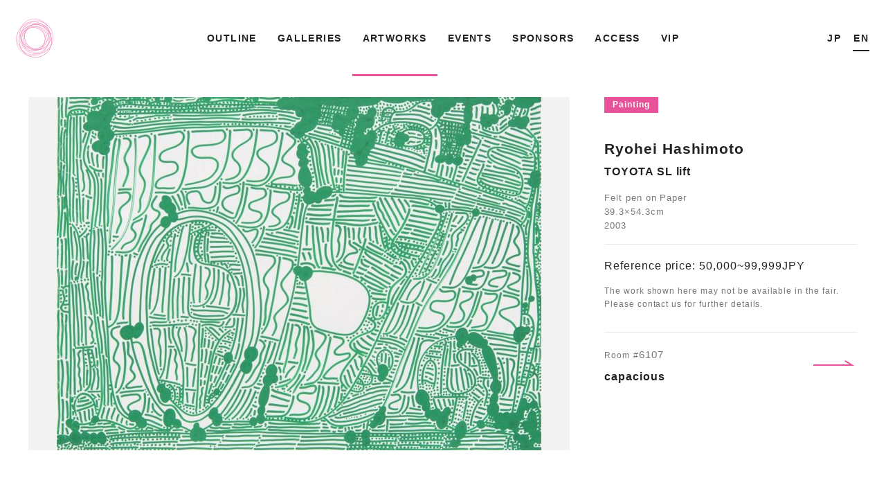

--- FILE ---
content_type: text/html; charset=UTF-8
request_url: https://www.artosaka.jp/2018/en/artwork/a-6107_02/
body_size: 5150
content:
<!DOCTYPE html>
	<html lang="en" class="no-js site-eng">
<head prefix="og: http://ogp.me/ns# fb: http://ogp.me/ns/fb# article: http://ogp.me/ns/article#">
<meta charset="UTF-8">
<meta name="viewport" content="width=device-width,user-scalable=no">
<meta http-equiv="X-UA-Compatible" content="IE=edge">
<title>Ryohei Hashimoto&nbsp;/&nbsp;TOYOTA SL lift &lsaquo; ART OSAKA 2018</title>

<meta name="keywords" content="Art,アート,ホテル,現代アート,contemporary art,Art fair,アートフェア,ホテルグランヴィア">
<meta name="description" content="Ryohei Hashimoto&nbsp;/&nbsp;TOYOTA SL lift &lsaquo; Now in it’s 16th year, the contemporary art fair will take place on Saturday 7th and Sunday 8th of July (preview on Friday 6th) at Hotel Granvia Osaka. | 2018.7.7 sat - 8 sun [Preview: 7.6 fri] | in HOTEL GRANVIA OSAKA 26th Floor">
<!-- OGP -->
<meta property="og:type" content="article">
<meta property="og:url" content="https://www.artosaka.jp/2018/en/artwork/a-6107_02/">
<meta property="og:title" content="Ryohei Hashimoto&nbsp;/&nbsp;TOYOTA SL lift &lsaquo; ART OSAKA 2018">
<meta property="og:description" content="Now in it’s 16th year, the contemporary art fair will take place on Saturday 7th and Sunday 8th of July (preview on Friday 6th) at Hotel Granvia Osaka. | 2018.7.7 sat - 8 sun [Preview: 7.6 fri] | in HOTEL GRANVIA OSAKA 26th Floor">
<meta property="og:image" content="https://www.artosaka.jp/2018/en/wp-content/uploads/a_6107_02-1200x874.jpg">
<meta property="og:site_name" content="ART OSAKA 2018">
<meta name="twitter:card" content="summary">
<meta name="twitter:title" content="Ryohei Hashimoto&nbsp;/&nbsp;TOYOTA SL lift &lsaquo; ART OSAKA 2018">
<!-- /OGP -->

<link rel="apple-touch-icon" sizes="180x180" href="https://www.artosaka.jp/2018/assets/site-icons/apple-touch-icon.png">
<link rel="icon" type="image/png" sizes="32x32" href="https://www.artosaka.jp/2018/assets/site-icons/favicon-32x32.png">
<link rel="icon" type="image/png" sizes="16x16" href="https://www.artosaka.jp/2018/assets/site-icons/favicon-16x16.png">
<link rel="manifest" href="https://www.artosaka.jp/2018/assets/site-icons/site.webmanifest">
<link rel="mask-icon" href="https://www.artosaka.jp/2018/assets/site-icons/safari-pinned-tab.svg" color="#e85298">
<link rel="shortcut icon" href="https://www.artosaka.jp/2018/assets/site-icons/favicon.ico">
<meta name="msapplication-TileColor" content="#ffffff">
<meta name="msapplication-config" content="https://www.artosaka.jp/2018/assets/site-icons/browserconfig.xml">
<meta name="theme-color" content="#ffffff">



<script type="text/javascript">
(function(){
	var _root = document.documentElement;
	_root.classList.remove('no-js');
	_root.classList.add("js");
}())
</script>
<link rel='dns-prefetch' href='//fonts.googleapis.com' />
<link rel='stylesheet' id='main-css'  href='https://www.artosaka.jp/2018/assets/css/style.css?ver=1538367978' type='text/css' media='all' />
<link rel='stylesheet' id='googlefont-css'  href='https://fonts.googleapis.com/css?family=EB+Garamond:400,500' type='text/css' media='all' />
<link rel='prev' title='Ryuhei Shibata' href='https://www.artosaka.jp/2018/en/artwork/a-6107_01/' />
<link rel='next' title='Kyoko Arita' href='https://www.artosaka.jp/2018/en/artwork/a-6107_03/' />
<link rel="canonical" href="https://www.artosaka.jp/2018/en/artwork/a-6107_02/" />
<link rel='alternate' hreflang='ja' href='https://www.artosaka.jp/2018/jp/artwork/a-6107_02/'>
<link rel='alternate' hreflang='en' href='https://www.artosaka.jp/2018/en/artwork/a-6107_02/'>
<link rel='dns-prefetch' href='//ajax.googleapis.com'>
<link rel='dns-prefetch' href='//fonts.googleapis.com'>
</head>
<body class="artwork-template-default single single-artwork postid-515 is-page-loading is-lang-en">
<noscript>
<div class="txt-center big bold error">Please Enable Javascript</div>
</noscript>
<div id="wrapper" class="site-wrapper">

<header id="header" class="l-site-header">
	<div class="l-header-wrapper">

		<div class="l-header-inner">
			<h1 class="l-header-logo">
				<a href="https://www.artosaka.jp/2018/en" title="ART OSAKA 2018" data-hover><span>ART OSAKA 2018</span></a>
			</h1>
			<button id="drawerBtn" type="button" class="sp-only btn-navi"><div><span></span></div></button>

			<nav id="drawerContainer"  class="l-gnavi-wrapper">
					<div class="l-drawer-logo  sp-only">
						<a href="https://www.artosaka.jp/2018/en"
						data-hover>
						</a>
					</div>
					<ul class="l-gnavi">
						
<li class="l-gnav-item">
	<a href="https://www.artosaka.jp/2018/en/outline"
	class=""
	data-hover data-nav-slug="outline">
		OUTLINE</a>
</li>
<li class="l-gnav-item">
	<a href="https://www.artosaka.jp/2018/en/gallery"
	class=""
	data-hover data-nav-slug="gallery">
		GALLERIES</a>
</li>
<li class="l-gnav-item">
	<a href="https://www.artosaka.jp/2018/en/artwork"
	class=""
	data-hover data-nav-slug="artwork">
		ARTWORKS</a>
</li>
<li class="l-gnav-item">
	<a href="https://www.artosaka.jp/2018/en/event"
	class=""
	data-hover data-nav-slug="event">
		EVENTS</a>
</li>
<li class="l-gnav-item">
	<a href="https://www.artosaka.jp/2018/en/sponsor"
	class=""
	data-hover data-nav-slug="sponsor">
		SPONSORS</a>
</li>
<li class="l-gnav-item">
	<a href="https://www.artosaka.jp/2018/en/access"
	class=""
	data-hover data-nav-slug="access">
		ACCESS</a>
</li>
<li class="l-gnav-item">
	<a href="https://www.artosaka.jp/2018/en/vip"
	class=""
	data-hover data-nav-slug="vip">
		VIP</a>
</li>
					</ul>
					<ul class="l-lang-navi"><li class="l-lang-navi-item"><a href="https://www.artosaka.jp/2018/jp/artwork/a-6107_02/" data-hover>JP</a></li>
<li class="l-lang-navi-item is-current"><span>EN</span></li>
</ul>
			</nav>
		</div>
	</div>
</header>

<div id="contents" class="page-container">
<!-- <header class="ttl-page-wrapper ttl-artwork">
	<div class="ttl-page">
		<h2><span class="ttl-eng" lang="en">ARTWORK</span></h2>
	</div>
</header> -->
<div class="l-main-container">
			<div id="jsPageContent" data-article-title="Ryohei Hashimoto">
		<article id="post-515" class="single-artwork-contents post-515 artwork type-artwork status-publish has-post-thumbnail hentry section-main" >
			<div class="single-artwork-contents-inner">
				<div class="cols-wrapper single-artwork-body">
					<div class="cols-3_2">
						<div class="artwork-image">
							<div class="artwork-image-inner">
																						<figure class="modalImage">
								<a href="https://www.artosaka.jp/2018/en/wp-content/uploads/a_6107_02-1200x874.jpg"
									title="Ryohei Hashimoto"
									data-size="1200x874">
									<img src="https://www.artosaka.jp/2018/en/wp-content/uploads/a_6107_02-700x510.jpg" alt="Ryohei Hashimoto">
									<div class="overlay"></div>
								</a>
								</figure>
														</div>
						</div>
					</div>
					<div class="cols-3_1 artwork-detail">
						
						<header class="artwork-header">
							<div class="media-name">
								<a href="https://www.artosaka.jp/2018/en/artwork?s=&media[]=painting" class="no-barba" data-hover>Painting</a>							</div>
							<h2 id="js__aw-artist" class="artwork-artist">Ryohei Hashimoto</h2>
							<h3 id="js__aw-title" class="artwork-title">TOYOTA SL lift</h3>
						</header>
						<div class="artwork-summary">

							<p>Felt pen on Paper<br />
39.3×54.3cm<br />
2003</p>
						</div>
						<div class="artwork-price">
													<p class="aw-price">Reference price: 50,000~99,999JPY</p>
													<p class="aw-caution">
							The work shown here may not be available in the fair.<br>Please contact us for further details.							</p>
						</div>

							<a class="belonging-gallery-link" href="https://www.artosaka.jp/2018/en/gallery/g-6107/" data-hover><div class="belonging-gallery-header"><span class="room-num">Room #<em>6107</em></span></div><h5 class="belonging-gallery-name">capacious</h5></a>

					</div>
				</div><!--single-artwork-body -->
				<div id="aw-contact" class="artwork-contact">
					<!-- <div class="toggle-wrapper" data-toggle-container="artWorkContactForm">
						<botton type="button" class="artwork-contact-btn" data-toggle-target="artWorkContactForm" data-hover>
							<span>Inquiry</span>
						</botton>
						<div class="artwork-contact-body" data-toggle-body="artWorkContactForm">
							<div class="artwork-contact-inner">
															</div>
						</div>
					</div> -->
				</div>

			</div><!--single-artwork-contents-inner -->

			<footer class="aw-footer aw-ga-footer">
				<div class="aw-ga-footer-btn-back"><a href="https://www.artosaka.jp/2018/en/artwork" data-hover>Back To List</a></div>
								<div class="aw-ga-footer-share">
					<dl class="single-share">
						<dt>Share </dt>
						<dd>
							<a href="https://twitter.com/share?url=https://www.artosaka.jp/2018/en/artwork/a-6107_02/&text=Ryohei Hashimoto&nbsp;/&nbsp;TOYOTA SL lift &lsaquo; ART OSAKA 2018" class="single-share-btn is-twitter" data-hover target="_blank">
								Tweet
							</a>
						</dd>
						<dd>
							<a href="https://www.facebook.com/sharer/sharer.php?u=https://www.artosaka.jp/2018/en/artwork/a-6107_02/" class="single-share-btn is-facebook" data-hover target="_blank">
								facebook
							</a>
						</dd>
					</dl>
				</div>
			</footer>



			</article>
			</div>
		</div>
</div>
<div class="breadcrumbs-wrapper">
<nav role="navigation"><ul class="breadcrumbs"><li><a href="https://www.artosaka.jp/2018/en/">TOP</a></li><li><a href="https://www.artosaka.jp/2018/en/artwork/">ARTWORKS</a></li><li><a href="https://www.artosaka.jp/2018/en/artwork/a-6107_02/">Ryohei Hashimoto&nbsp;/&nbsp;TOYOTA SL lift</a></li></ul></nav>
</div>
<footer id="footer" class="site-footer">

	<div class="footer-wrapper">
	<a href="#" class="footer-totop" id="totop" ><i></i></a>

		<h2 class="footer-logo"><a href="https://www.artosaka.jp/2018/en" title="ART OSAKA 2018"><span>ART OSAKA 2018</span></a></h2>
		<div class="footer-outline m-font-serif">
			<p class="footer-outline-item">2018.<em>7</em>.<em>7</em> [sat] −<em>7</em>.<em>8</em> [sun] / Preview: 7.6 [fri]</p>
			<p class="footer-outline-item">HOTEL GRANVIA OSAKA ,26th Floor</p>
		</div>
		<ul class="footer-navi">
			<li><a href="https://www.artosaka.jp/2018/en/">TOP</a></li>
<li><a href="https://www.artosaka.jp/2018/en/news">NEWS</a></li>
<li><a href="https://www.artosaka.jp/2018/en/about">ABOUT</a></li>
<li><a href="https://www.artosaka.jp/2018/en/press" class="">PRESS</a></li>
<li><a href="https://www.artosaka.jp/2018/en/contact">CONTACT</a></li>
<li><a href="https://www.artosaka.jp/2018/en/privacy">PRIVACY POLICY</a></li>
<li><a href="https://www.artosaka.jp/2018/en/vip">VIP</a></li>
		</ul>
		<ul class="footer-social">
			<li><a href="https://artosakablog.wordpress.com/" title="blog" class="social-blog" target="_blank"></a></li>
			<li><a href="https://www.facebook.com/artosaka.jp" title="facebook" class="social-facebook" target="_blank"></a></li>
			<li><a href="https://twitter.com/ART_OSAKA" title="twitter" class="social-twitter" target="_blank"></a></li>
			<li><a href="https://www.instagram.com/artosaka.jp/" title="instagram" class="social-instagram" target="_blank"></a></li>
			<li><a href="https://www.flickr.com/photos/66157607@N03/" title="flickr" class="social-flickr" target="_blank"></a></li>
		</ul>
	</div>
	<div class="footer-sponsor">
	<div class="footer-sponsor-inner">
					<a href="https://www.hotelgranviaosaka.jp" target="_blank"><img src="https://www.artosaka.jp/2018/assets/images/sponsor_l_hgo.png" alt="Hotel Granvia Osaka"></a>
			<a href="https://www.terrada.co.jp/en/" target="_blank">
				<img src="https://www.artosaka.jp/2018/assets/images/footer_sponsor_terrada.png" alt="寺田倉庫"></a>
			<a href="https://www.terrada-art-assist.co.jp/" target="_blank">
				<img src="https://www.artosaka.jp/2018/assets/images/footer_sponsor_taa.png" alt="TERRADA ART ASSIST株式会社"></a>
			<a href="http://www.asahibeer.co.jp/" target="_blank">
				<img src="https://www.artosaka.jp/2018/assets/images/footer_sponsor_asahi.png" alt="アサヒビール株式会社"></a>
			<a href="http://www.live-art-books.jp/" target="_blank">
				<img src="https://www.artosaka.jp/2018/assets/images/footer_sponsor_lab.png" alt="(株)ライブアートブックス"></a>
			<a href="http://www.holbein-works.co.jp/" target="_blank">
				<img src="https://www.artosaka.jp/2018/assets/images/footer_sponsor_holbein.png" alt="ホルベイン画材株式会社"></a><br class="pc-only">
			<a href="https://www.gandi.net" target="_blank">
				<img src="https://www.artosaka.jp/2018/assets/images/footer_sponsor_gandi.png" alt="Gandi Asia Co. Ltd"></a>
			<a href="http://daimu.co.jp/" target="_blank">
				<img src="https://www.artosaka.jp/2018/assets/images/footer_sponsor_daimu.png" alt="株式会社ダイム"></a>
			<a href="https://www.keycoffee.co.jp/illy/" target="_blank">
				<img src="https://www.artosaka.jp/2018/assets/images/footer_sponsor_illy.png" alt="イリカフェ社"></a>
			<a href="http://primvs-store.jp" target="_blank">
				<img src="https://www.artosaka.jp/2018/assets/images/footer_sponsor_primvs.png" alt="プリムス株式会社"></a>
			<a href="https://squareup.com/" target="_blank">
				<img src="https://www.artosaka.jp/2018/assets/images/footer_sponsor_square.png" alt="Square（スクエア)"></a>
		


	</div>
</div>

	<div class="footer-bottom">

		<div class="footer-link-ao">
			<p>Associates by</p>
			<a href="http://www.aipht.artosaka.jp/" target="_blank" title="ART in PARK HOTEL TOKYO">
				<img src="https://www.artosaka.jp/2018/assets/images/aipht_logo.svg" alt="ART in PARK HOTEL TOKYO">
			</a>
		</div>
		<p class="copyright">©ART OSAKA Organizing Committee, All rights reserved.</p>

	</div>
</footer>
</div><!--/#wrapper -->

<script src="https://maps.googleapis.com/maps/api/js?key=AIzaSyBCv8BRw46B5oeiH5QpMbKOr_gHNwDQiSs" defer></script>
<script src="https://ajaxzip3.github.io/ajaxzip3.js" charset="UTF-8" defer></script>

<script type='text/javascript' src='https://www.artosaka.jp/2018/assets/js/vendor.bundle.js?ver=1538367983'></script>
<script type='text/javascript' src='https://www.artosaka.jp/2018/assets/js/main.bundle.js?ver=1538367983'></script>
<script type="text/javascript">
window.homeUrl = "https://www.artosaka.jp/2018/en/";
window.rootUrl = "https://www.artosaka.jp/2018/";
window.paged = "1";
window.max_page = "0";
</script>

<div class="pswp" tabindex="-1" role="dialog" aria-hidden="true">
    <div class="pswp__bg"></div>

    <div class="pswp__scroll-wrap">

        <div class="pswp__container">
            <div class="pswp__item"></div>
            <div class="pswp__item"></div>
            <div class="pswp__item"></div>
        </div>

        <div class="pswp__ui pswp__ui--hidden">

            <div class="pswp__top-bar">

                <div class="pswp__counter"></div>

                <button class="pswp__button pswp__button--close" title="Close (Esc)"></button>

                <button class="pswp__button pswp__button--share" title="Share"></button>

                <button class="pswp__button pswp__button--fs" title="Toggle fullscreen"></button>

                <button class="pswp__button pswp__button--zoom" title="Zoom in/out"></button>

                <div class="pswp__preloader">
                    <div class="pswp__preloader__icn">
                      <div class="pswp__preloader__cut">
                        <div class="pswp__preloader__donut"></div>
                      </div>
                    </div>
                </div>
            </div>

            <div class="pswp__share-modal pswp__share-modal--hidden pswp__single-tap">
                <div class="pswp__share-tooltip"></div>
            </div>

            <button class="pswp__button pswp__button--arrow--left" title="Previous (arrow left)">
            </button>

            <button class="pswp__button pswp__button--arrow--right" title="Next (arrow right)">
            </button>

            <div class="pswp__caption">
                <div class="pswp__caption__center"></div>
            </div>

        </div>

    </div>

</div><div id="isSp" class="sp-only"></div>

<!-- Global site tag (gtag.js) - Google Analytics -->
<script async src="https://www.googletagmanager.com/gtag/js?id=UA-23205299-1"></script>
<script>
  window.dataLayer = window.dataLayer || [];
  function gtag(){dataLayer.push(arguments);}
  gtag('js', new Date());

  gtag('config', 'UA-23205299-1');
</script>

<div id="modalContainer" class="c-modal" tabindex="-1" data-modal-container>
	<div class="c-modal__overlay" data-modal-close></div>
	<button type="button" class="c-modal__close" data-modal-close data-hover><i>CLOSE</i></button>
	<div class="c-modal__inner">
		<div class="c-modal__scroller">
			<div class="c-modal__body" data-modal-body></div>

		</div>

	</div>
	<div class="c-modal__bottom-close">
	<button type="button" class="c-modal__bottom-close__btn" data-modal-close data-hover>CLOSE</button>
	</div>
</div>
<div class="c-modal__loading">
	<div class="loading-icon"><div></div></div>
</div>
<script type="application/ld+json">
{
"@context": "http://schema.org",
"@type": "BreadcrumbList",
"itemListElement": [
		{
	"@type": "ListItem",
	"position": 1,
	"item": {
		"@id": "https://www.artosaka.jp/2018/en/",
		"name": "TOP"
		}
	}
	,	{
	"@type": "ListItem",
	"position": 2,
	"item": {
		"@id": "https://www.artosaka.jp/2018/en/artwork/",
		"name": "ARTWORKS"
		}
	}
	,	{
	"@type": "ListItem",
	"position": 3,
	"item": {
		"@id": "https://www.artosaka.jp/2018/en/artwork/a-6107_02/",
		"name": "Ryohei Hashimoto&nbsp;/&nbsp;TOYOTA SL lift"
		}
	}
	  ]
}
</script>
<script type="application/ld+json">
{
  "@context": "http://schema.org",
  "@type": "Event",
  "name": "ART OSAKA 2018",
  "startDate": "2018-07-06T14:00",
  "location": {
    "@type": "Place",
    "name": "ホテルグランヴィア大阪",
    "address": {
      "@type": "PostalAddress",
      "streetAddress": "3-1-1",
      "addressLocality": "大阪市北区梅田",
      "postalCode": "530-0001",
      "addressRegion": "大阪府",
      "addressCountry": "JP"
    }
  },
  "image": [
    "https://www.artosaka.jp/2018/assets/site-icons/ogp_2018.png"
   ],
  "description": "Now in it’s 16th year, the contemporary art fair will take place on Saturday 7th and Sunday 8th of July (preview on Friday 6th) at Hotel Granvia Osaka.",
  "endDate": "2018-07-08T19:00",
}
</script>
</body>
</html>


--- FILE ---
content_type: text/css
request_url: https://www.artosaka.jp/2018/assets/css/style.css?ver=1538367978
body_size: 22302
content:
html,body,div,span,object,iframe,h1,h2,h3,h4,h5,h6,p,blockquote,pre,abbr,address,cite,code,del,dfn,em,img,ins,kbd,q,samp,small,strong,sub,sup,var,b,i,dl,dt,dd,ol,ul,li,fieldset,form,label,legend,table,caption,tbody,tfoot,thead,tr,th,td,article,aside,canvas,details,figcaption,figure,footer,header,hgroup,menu,nav,section,summary,time,mark,audio,video{margin:0;padding:0;border:0;outline:0;font-size:100%;vertical-align:baseline;background:transparent;text-indent:0;list-style:none}article,aside,details,figcaption,footer,header,hgroup,menu,nav,section{display:block;margin:0;padding:0}html{font-size:16px}body{font-size:1em;color:#222;line-height:1.9;font-weight:400;font-family:"Helvetica Neue",Helvetica,"Arial","游ゴシック","Yu Gothic",YuGothic,"Hiragino Sans","ヒラギノ角ゴシック","ヒラギノ角ゴ ProN W3","Hiragino Kaku Gothic ProN",sans-serif;letter-spacing:0.06em;-webkit-font-smoothing:antialiased;-webkit-font-feature-settings:"palt";font-feature-settings:"palt";min-width:960px}body.safari{-webkit-font-feature-settings:"pkna";font-feature-settings:"pkna"}.is-lang-en body{letter-spacing:0.04em}@media screen and (max-width: 767px){html{font-size:14px}body{min-width:0px}}img{max-width:100%;height:auto}svg{max-width:100%}.safari svg,.chrome svg,.firefox svg{height:auto}b,strong,h1,h2,h3,h4,h5,h6{line-height:1.5;font-weight:600}button{background-color:transparent;border:none;cursor:pointer;outline:none;padding:0;margin:0;-webkit-appearance:none;-moz-appearance:none;appearance:none;font-family:"Helvetica Neue",Helvetica,"Arial","游ゴシック","Yu Gothic",YuGothic,"Hiragino Sans","ヒラギノ角ゴシック","ヒラギノ角ゴ ProN W3","Hiragino Kaku Gothic ProN",sans-serif;-webkit-box-sizing:content-box;box-sizing:content-box;font-size:1rem}a{text-decoration:inherit;color:inherit}::-moz-selection{background:#ebebeb}::selection{background:#ebebeb}.cfix:after,.cols-wrapper:after,.editor-contents:after{content:" ";display:block;height:0;clear:both;visibility:hidden}.cfix,.cols-wrapper,.editor-contents{display:inline-table}* html .cfix,* html .cols-wrapper,* html .editor-contents{height:1%}.cfix,.cols-wrapper,.editor-contents{display:block}.l-site-header{height:110px}@media screen and (min-width: 768px){.l-header-wrapper{background-color:#FFF;-webkit-transition:all .4s cubic-bezier(0.165, 0.84, 0.44, 1) 0s;transition:all .4s cubic-bezier(0.165, 0.84, 0.44, 1) 0s;position:fixed;left:0;top:0;width:100%;min-width:960px;z-index:100}.l-header-inner{position:relative;padding:0 100px}.l-header-logo{position:absolute;left:0;right:0;width:100px;height:100%;-webkit-transition:all .4s cubic-bezier(0.165, 0.84, 0.44, 1) 0s;transition:all .4s cubic-bezier(0.165, 0.84, 0.44, 1) 0s}.l-header-logo a{height:100%;display:block;margin:auto;height:100%;background:url("../images/ao_mark.svg?v=2018") no-repeat center center;background-size:54px;-webkit-backface-visibility:hidden;backface-visibility:hidden;-webkit-transition:all .8s cubic-bezier(0.165, 0.84, 0.44, 1) 0s;transition:all .8s cubic-bezier(0.165, 0.84, 0.44, 1) 0s}.l-header-logo a span{display:block;text-indent:-9999px}.l-header-logo .is-hover{-webkit-filter:grayscale(100%);filter:grayscale(100%)}.l-gnavi-wrapper{text-align:center;vertical-align:top;height:110px;display:block;padding:0;margin:0;-webkit-transition:all .4s cubic-bezier(0.165, 0.84, 0.44, 1) 0s;transition:all .4s cubic-bezier(0.165, 0.84, 0.44, 1) 0s;white-space:nowrap}.l-gnavi{height:100%;vertical-align:top;text-align:center}.l-lang-navi{position:absolute;top:0;right:0;height:100%;vertical-align:top}}@media screen and (min-width: 768px){.l-gnav-item,.l-lang-navi-item{vertical-align:middle;font-size:14px;line-height:20px;padding:0;height:100%;letter-spacing:0.1em}.l-gnav-item a,.l-gnav-item span,.l-lang-navi-item a,.l-lang-navi-item span{position:relative;font-weight:600;display:block;height:100%;padding:45px 15px 0;-webkit-box-sizing:border-box;box-sizing:border-box;-webkit-transition:all .4s cubic-bezier(0.165, 0.84, 0.44, 1) 0s;transition:all .4s cubic-bezier(0.165, 0.84, 0.44, 1) 0s}.l-gnavi{-webkit-user-select:none;-moz-user-select:none;-ms-user-select:none;user-select:none;display:-webkit-flex;display:-ms-flexbox;display:flex;-webkit-flex-flow:row nowrap;-ms-flex-flow:row nowrap;flex-flow:row nowrap;-webkit-justify-content:center;-ms-flex-pack:center;justify-content:center;-webkit-align-items:stretch;-ms-flex-align:stretch;align-items:stretch}.l-gnav-item{vertical-align:middle;font-size:14px;line-height:20px;padding:0;height:100%;letter-spacing:0.1em}.l-gnav-item a{position:relative;font-weight:600;display:block;height:100%;padding:45px 15px 0;-webkit-box-sizing:border-box;box-sizing:border-box;-webkit-transition:all .4s cubic-bezier(0.165, 0.84, 0.44, 1) 0s;transition:all .4s cubic-bezier(0.165, 0.84, 0.44, 1) 0s}.l-gnav-item a::after{content:"";display:block;position:absolute;bottom:0;left:0;height:3px;width:100%;-webkit-transition:all .4s cubic-bezier(0.165, 0.84, 0.44, 1) 0s;transition:all .4s cubic-bezier(0.165, 0.84, 0.44, 1) 0s;-webkit-transform:scale(0, 1);transform:scale(0, 1);background-color:#e85298;opacity:0}.l-gnav-item .is-hover{color:#e85298}.l-gnav-item .is-hover::after{opacity:1;-webkit-transform:scale(1, 1);transform:scale(1, 1)}.l-gnav-item .disabled{opacity:0.5}.l-gnav-item .is-current::after{opacity:1;-webkit-transform:scale(1, 1);transform:scale(1, 1)}.l-lang-navi{display:-webkit-flex;display:-ms-flexbox;display:flex;-webkit-flex-flow:row nowrap;-ms-flex-flow:row nowrap;flex-flow:row nowrap;-webkit-justify-content:center;-ms-flex-pack:center;justify-content:center;-webkit-align-items:stretch;-ms-flex-align:stretch;align-items:stretch;padding:0 1em}.l-lang-navi-item{-webkit-flex:1 1 3em;-ms-flex:1 1 3em;flex:1 1 3em;position:relative;margin:0 2px;-webkit-box-sizing:border-box;box-sizing:border-box;-webkit-transition:all .4s cubic-bezier(0.165, 0.84, 0.44, 1) 0s;transition:all .4s cubic-bezier(0.165, 0.84, 0.44, 1) 0s;z-index:1}.l-lang-navi-item a,.l-lang-navi-item span{padding-left:.5em;padding-right:.5em}.l-lang-navi-item a::after,.l-lang-navi-item span::after{content:"";display:block;position:absolute;top:65%;left:.4em;right:.4em;border-top:2px solid;-webkit-transition:all .4s cubic-bezier(0.165, 0.84, 0.44, 1) 0s;transition:all .4s cubic-bezier(0.165, 0.84, 0.44, 1) 0s;-webkit-transform:scale(0, 1);transform:scale(0, 1);opacity:0}.l-lang-navi-item.is-current a:after,.l-lang-navi-item.is-current span:after{opacity:1;-webkit-transform:scale(1, 1);transform:scale(1, 1)}.l-lang-navi-item .is-hover:after{opacity:1;-webkit-transform:scale(1, 1);transform:scale(1, 1)}}@media screen and (min-width: 768px){.is-header-min .l-gnavi-wrapper{height:84px}.is-header-min .l-gnav-item a,.is-header-min .l-gnav-item span,.is-header-min .l-lang-navi-item a,.is-header-min .l-lang-navi-item span{padding-top:32px}}@media screen and (max-width: 767px){.l-site-header{height:50px}.l-header-wrapper{background-color:#FFF;-webkit-transition:all .4s cubic-bezier(0.165, 0.84, 0.44, 1) 0s;transition:all .4s cubic-bezier(0.165, 0.84, 0.44, 1) 0s;position:fixed;left:0;top:0;width:100%;height:50px;z-index:100}.l-header-inner{position:relative;height:100%}.l-header-logo{position:absolute;left:0;right:0;width:50px;height:100%;-webkit-transition:all .4s cubic-bezier(0.165, 0.84, 0.44, 1) 0s;transition:all .4s cubic-bezier(0.165, 0.84, 0.44, 1) 0s;z-index:5}.l-header-logo a{height:100%;display:block;margin:auto;height:100%;background:url("../images/ao_mark.svg?v=2018") no-repeat center center;background-size:34px;-webkit-backface-visibility:hidden;backface-visibility:hidden;-webkit-transition:all .8s cubic-bezier(0.165, 0.84, 0.44, 1) 0s;transition:all .8s cubic-bezier(0.165, 0.84, 0.44, 1) 0s}.l-header-logo a span{display:block;text-indent:-9999px}.l-header-logo .is-hover{-webkit-filter:grayscale(100%);filter:grayscale(100%)}.l-gnavi-wrapper{text-align:left;vertical-align:top;position:fixed;top:0;left:0;right:0;bottom:0;display:block;padding:68px 7% 60px;margin:0;-webkit-transition:all .3s cubic-bezier(0.165, 0.84, 0.44, 1) 0s;transition:all .3s cubic-bezier(0.165, 0.84, 0.44, 1) 0s;color:#FFF;z-index:4;-webkit-box-sizing:border-box;box-sizing:border-box;overflow:auto;opacity:0;visibility:hidden;-webkit-overflow-scrolling:touch}.l-gnavi-wrapper::after{content:"";position:fixed;top:-40%;left:0;right:0;height:180%;background-color:rgba(0,0,0,0.95);z-index:-1;-webkit-transform:translate(100%, 0);transform:translate(100%, 0);-webkit-transition:all .7s cubic-bezier(0.165, 0.84, 0.44, 1) 0s;transition:all .7s cubic-bezier(0.165, 0.84, 0.44, 1) 0s}}@media screen and (max-width: 767px){.l-drawer-logo{margin-bottom:1.8em}.l-drawer-logo a{display:block;background:url("../images/ao_logo_s_wht.svg") no-repeat center;width:160px;height:0;padding-top:12%;background-size:100% auto;margin:0 auto}.l-gnavi{margin-bottom:1em}.l-gnav-item{display:block;line-height:1.2;font-weight:600;padding:0;border-top:1px solid rgba(255,255,255,0.15)}.l-gnav-item:last-child{border-bottom:1px solid rgba(255,255,255,0.15)}.l-gnav-item a,.l-gnav-item span{color:#FFF;display:block;padding:11px 10px;padding-left:40px;position:relative}.l-gnav-item a:after,.l-gnav-item span:after{content:"";position:absolute;display:block;line-height:12px;top:50%;width:28px;left:0px;border-top:2px solid #e85298;opacity:0;-webkit-transform-origin:0 0;transform-origin:0 0;-webkit-backface-visibility:hidden;backface-visibility:hidden}.l-gnav-item .is-hover{color:#e85298}.l-gnav-item .disabled{opacity:1;color:rgba(255,255,255,0.4);pointer-events:none}.l-lang-navi{display:-webkit-flex;display:-ms-flexbox;display:flex;-webkit-flex-flow:row nowrap;-ms-flex-flow:row nowrap;flex-flow:row nowrap;-webkit-justify-content:center;-ms-flex-pack:center;justify-content:center;-webkit-align-items:stretch;-ms-flex-align:stretch;align-items:stretch;padding:0 35px;text-align:center}.l-lang-navi-item{-webkit-flex:1 1 3em;-ms-flex:1 1 3em;flex:1 1 3em;position:relative;margin:0 2px;-webkit-box-sizing:border-box;box-sizing:border-box;-webkit-transition:all .4s cubic-bezier(0.165, 0.84, 0.44, 1) 0s;transition:all .4s cubic-bezier(0.165, 0.84, 0.44, 1) 0s;z-index:1}.l-lang-navi-item a,.l-lang-navi-item span{padding:.6em .5em;position:relative;display:block}.l-lang-navi-item a::after,.l-lang-navi-item span::after{content:"";display:block;position:absolute;bottom:0;left:.4em;right:.4em;border-top:2px solid;-webkit-transition:all .4s cubic-bezier(0.165, 0.84, 0.44, 1) 0s;transition:all .4s cubic-bezier(0.165, 0.84, 0.44, 1) 0s;-webkit-transform:scale(0, 1);transform:scale(0, 1);opacity:0}.l-lang-navi-item.is-current a:after,.l-lang-navi-item.is-current span:after{opacity:1;-webkit-transform:scale(1, 1);transform:scale(1, 1)}.l-lang-navi-item .is-hover:after{opacity:1;-webkit-transform:scale(1, 1);transform:scale(1, 1)}}@media screen and (max-width: 767px){.btn-navi{position:fixed;right:0;top:0;width:50px;height:50px;z-index:10;cursor:pointer;overflow:hidden;padding:14px 14px;-webkit-box-sizing:border-box;box-sizing:border-box;-webkit-transition:all .4s cubic-bezier(0.165, 0.84, 0.44, 1) 0s;transition:all .4s cubic-bezier(0.165, 0.84, 0.44, 1) 0s;-webkit-transform:translate3d(0, 0, 0);transform:translate3d(0, 0, 0);display:block}.btn-navi div{position:relative;width:100%;height:100%;-webkit-transition:all .3s cubic-bezier(0.165, 0.84, 0.44, 1) 0s;transition:all .3s cubic-bezier(0.165, 0.84, 0.44, 1) 0s}.btn-navi div:after,.btn-navi div:before,.btn-navi div span{content:"";display:block;width:100%;height:2px;position:absolute;top:50%;margin-top:-1px;background-color:#222;-webkit-transform-origin:50% 50% 0;transform-origin:50% 50% 0}.btn-navi div:before{-webkit-transition:all .3s cubic-bezier(0.165, 0.84, 0.44, 1) .2s;transition:all .3s cubic-bezier(0.165, 0.84, 0.44, 1) .2s;-webkit-transform:translate3d(0, 6px, 0);transform:translate3d(0, 6px, 0)}.btn-navi div span{-webkit-transition:all .2s cubic-bezier(0.165, 0.84, 0.44, 1) .2s;transition:all .2s cubic-bezier(0.165, 0.84, 0.44, 1) .2s}.btn-navi div:after{-webkit-transition:all .3s cubic-bezier(0.165, 0.84, 0.44, 1) .2s;transition:all .3s cubic-bezier(0.165, 0.84, 0.44, 1) .2s;-webkit-transform:translate3d(0, -6px, 0);transform:translate3d(0, -6px, 0)}}@media screen and (max-width: 767px){.l-drawer-logo{-webkit-transition:all .8s cubic-bezier(0.165, 0.84, 0.44, 1) 0s;transition:all .8s cubic-bezier(0.165, 0.84, 0.44, 1) 0s;-webkit-transform:translate(0, -20px);transform:translate(0, -20px);opacity:0}.l-gnavi{-webkit-transition:all .8s cubic-bezier(0.165, 0.84, 0.44, 1) 0s;transition:all .8s cubic-bezier(0.165, 0.84, 0.44, 1) 0s;-webkit-transform:translate(0, 30px);transform:translate(0, 30px);opacity:0}.l-lang-navi{-webkit-transition:all .8s cubic-bezier(0.165, 0.84, 0.44, 1) 0s;transition:all .8s cubic-bezier(0.165, 0.84, 0.44, 1) 0s;-webkit-transform:translate(0, 40px);transform:translate(0, 40px);opacity:0}.l-gnav-item .is-current::after{-webkit-transition:all .4s cubic-bezier(0.165, 0.84, 0.44, 1) 0s;transition:all .4s cubic-bezier(0.165, 0.84, 0.44, 1) 0s;opacity:0;-webkit-transform:translate3d(-14px, 0, 0) scale(0, 1);transform:translate3d(-14px, 0, 0) scale(0, 1)}.is-show-drawer .l-header-logo a{-webkit-filter:grayscale(100%);filter:grayscale(100%)}.is-show-drawer .l-gnavi-wrapper{visibility:visible;-webkit-transform:translate(0, 0);transform:translate(0, 0);opacity:1}.is-show-drawer .l-gnavi-wrapper::after{-webkit-transform:translate(0, 0);transform:translate(0, 0)}.is-show-drawer .l-drawer-logo{-webkit-transition:all 1s cubic-bezier(0.165, 0.84, 0.44, 1) .2s;transition:all 1s cubic-bezier(0.165, 0.84, 0.44, 1) .2s;-webkit-transform:translate(0, 0);transform:translate(0, 0);opacity:1}.is-show-drawer .l-gnavi{-webkit-transition:all 1s cubic-bezier(0.165, 0.84, 0.44, 1) .4s;transition:all 1s cubic-bezier(0.165, 0.84, 0.44, 1) .4s;opacity:1;width:100%;-webkit-transform:translate(0, 0);transform:translate(0, 0)}.is-show-drawer .l-lang-navi{-webkit-transition:all 1s cubic-bezier(0.165, 0.84, 0.44, 1) .6s;transition:all 1s cubic-bezier(0.165, 0.84, 0.44, 1) .6s;-webkit-transform:translate(0, 0);transform:translate(0, 0);opacity:1}.is-show-drawer .l-gnav-item .is-current::after{-webkit-transition:all .8s cubic-bezier(0.165, 0.84, 0.44, 1) .7s;transition:all .8s cubic-bezier(0.165, 0.84, 0.44, 1) .7s;opacity:1;-webkit-transform:translate3d(0, 0, 0) scale(1, 1);transform:translate3d(0, 0, 0) scale(1, 1)}.is-show-drawer .btn-navi div:after,.is-show-drawer .btn-navi div:before,.is-show-drawer .btn-navi div span{background-color:#FFF}.is-show-drawer .btn-navi div:before{-webkit-transform:translate3d(0, 0, 0) rotate(-45deg);transform:translate3d(0, 0, 0) rotate(-45deg)}.is-show-drawer .btn-navi div span{-webkit-transform:scale(0, 1);transform:scale(0, 1);-webkit-transform-origin:50% 50%;transform-origin:50% 50%;opacity:0}.is-show-drawer .btn-navi div:after{-webkit-transform:translate3d(0, 0, 0) rotate(45deg);transform:translate3d(0, 0, 0) rotate(45deg)}}.breadcrumbs-wrapper{padding:10px 14px;border-top:1px solid #E4E4E4}.breadcrumbs{padding:0;font-size:12px;font-weight:600;width:100%}.breadcrumbs li{display:inline}.breadcrumbs li:not(:last-child)::after{content:"\203a";margin:0 .5em;color:#888}@media screen and (max-width: 767px){.breadcrumbs{font-size:10px}}.site-footer{width:100%;position:relative;z-index:2;background-color:#fff}.footer-wrapper{padding:50px 5% 40px;border-top:1px solid #E4E4E4}@media screen and (max-width: 767px){.footer-wrapper{padding:10px 5% 40px;border-top:1px solid #E4E4E4}.footer-totop{display:block;padding-top:36px;margin-bottom:20px;position:relative}.footer-totop i{display:block;position:absolute;top:50%;left:50%;width:10px;height:10px;margin-top:4px;border:2px solid transparent;border-top-color:#AAA;border-left-color:#AAA;-webkit-transform:translate(-50%, -50%) rotate(45deg);transform:translate(-50%, -50%) rotate(45deg)}}.footer-logo{width:220px;height:21px;margin:0 auto 16px}.footer-logo a{display:block;width:100%;height:100%;background:url("../images/ao_logo_s.svg") no-repeat center center;background-size:contain;text-indent:-99999px}.footer-outline{text-align:center;margin-bottom:30px;line-height:1.4;font-size:1.1em}.footer-outline em{font-size:1.3em;font-style:normal}@media screen and (max-width: 767px){.footer-logo{width:180px;height:21px;margin:0 auto 12px}.footer-outline{margin-bottom:30px;line-height:1.5;font-size:.94em}}.footer-navi{text-align:center;margin-bottom:1em}.footer-navi li{display:inline-block;font-size:.95em}.footer-navi a{display:block;padding:.2em .5em;border-bottom:2px solid transparent;-webkit-transition:all .4s cubic-bezier(0.165, 0.84, 0.44, 1) 0s;transition:all .4s cubic-bezier(0.165, 0.84, 0.44, 1) 0s}.footer-navi a:hover{border-bottom-color:#e85298}@media screen and (max-width: 767px){.footer-navi{margin-bottom:1.5em}.footer-navi li{display:inline-block;font-size:.95em;line-height:1.5}.footer-navi a{display:block;padding:.3em .5em;border:none}}.footer-social{text-align:center}.footer-social li{display:inline-block;vertical-align:middle;margin:0 12px}.footer-social a{display:block;background:no-repeat center center;width:26px;height:26px;position:relative}.footer-social a:after{content:attr(title);line-height:1;position:absolute;letter-spacing:0;bottom:-15px;left:-50%;width:200%;display:block;text-align:center;font-size:9px;opacity:0;-webkit-transform:translate(0, 10px);transform:translate(0, 10px);-webkit-transition:all .4s cubic-bezier(0.165, 0.84, 0.44, 1) 0s;transition:all .4s cubic-bezier(0.165, 0.84, 0.44, 1) 0s}.footer-social .social-blog{background-image:url("../images/icon_sns_blog.svg")}.footer-social .social-facebook{background-image:url("../images/icon_sns_fb.svg")}.footer-social .social-twitter{background-image:url("../images/icon_sns_twt.svg")}.footer-social .social-instagram{background-image:url("../images/icon_sns_insta.svg")}.footer-social .social-flickr{background-image:url("../images/icon_sns_flickr.svg")}@media screen and (min-width: 768px){.footer-social a:hover:after{opacity:1;-webkit-transform:translate3d(0, 0, 0);transform:translate3d(0, 0, 0)}}@media screen and (max-width: 767px){.footer-social li{display:inline-block;vertical-align:middle;margin:0 8px}.footer-social a:after{bottom:-12px;opacity:1;-webkit-transform:scale(0.8, 0.8);transform:scale(0.8, 0.8)}}.footer-sponsor{padding-top:20px;padding-bottom:14px;border-top:1px solid #E4E4E4}.footer-sponsor .footer-sponsor-inner{text-align:center;vertical-align:middle}.footer-sponsor .footer-sponsor-inner a{display:inline-block;margin:8px 16px;-webkit-transition:all .4s cubic-bezier(0.165, 0.84, 0.44, 1) 0s;transition:all .4s cubic-bezier(0.165, 0.84, 0.44, 1) 0s;vertical-align:middle}.footer-sponsor .footer-sponsor-inner a:hover{opacity:0.7}.footer-sponsor .footer-sponsor-inner a img{width:auto;height:50px}@media screen and (max-width: 767px){.footer-sponsor{padding-top:20px;padding-bottom:14px}.footer-sponsor .footer-sponsor-inner a{margin:4px 12px}.footer-sponsor .footer-sponsor-inner a img{width:auto;height:28px}}.footer-bottom{background-color:#e85298;color:#FFF}@media screen and (min-width: 768px){.footer-bottom{display:-webkit-flex;display:-ms-flexbox;display:flex;-webkit-flex-flow:row nowrap;-ms-flex-flow:row nowrap;flex-flow:row nowrap;-webkit-justify-content:space-between;-ms-flex-pack:justify;justify-content:space-between;-webkit-align-items:stretch;-ms-flex-align:stretch;align-items:stretch}.footer-bottom .copyright{-webkit-flex:1 0 auto;-ms-flex:1 0 auto;flex:1 0 auto;-webkit-order:1;-ms-flex-order:1;order:1;font-size:.7em;line-height:34px;padding:20px 0;margin-left:20px}.footer-bottom .footer-link-ao{vertical-align:middle;padding:0 20px;-webkit-order:2;-ms-flex-order:2;order:2;-webkit-flex:0 0 auto;-ms-flex:0 0 auto;flex:0 0 auto}.footer-bottom .footer-link-ao p,.footer-bottom .footer-link-ao a{padding:20px 0;display:inline-block;margin:0 0 0 10px;vertical-align:middle;line-height:34px}.footer-bottom .footer-link-ao p{font-size:.7em}.footer-bottom .footer-link-ao img{display:block}}@media screen and (max-width: 767px){.footer-bottom{text-align:center;padding:20px 10px}.footer-bottom .copyright{font-size:9px;padding:0}.footer-bottom .footer-link-ao{padding:20px 0 40px}.footer-bottom .footer-link-ao p{font-size:9px;margin-bottom:8px}.footer-bottom .footer-link-ao a{display:block;max-width:260px;margin:0 auto}.footer-bottom .footer-link-ao img{display:block;margin:auto}}.l-wrapper,.footer-sponsor,.top-news-wrapper,.top-secondary-container,.gallery-alphabetical,.vip-form-inner,.news-archive,.single-news-wrapper,.artwork-navi-wrapper,.artwork-archive,.single-artwork-contents-inner,.gallery-header,.gallery-exhibition,.artworks-in-gallery,.gallery-info-block{padding-left:40px;padding-right:40px}.l-inner-xl,.top-artwork-list,.artwork-navi-wrapper,.artwork-archive-inner,.single-artwork-contents-inner,.gallery-list-block,.gallery-header .gallery-heading,.gallery-exhibition,.artworks-in-gallery,.gallery-info-wrapper{max-width:1400px;margin-left:auto;margin-right:auto}.l-inner-l,.footer-sponsor .footer-sponsor-inner,.gallery-alphabetical{max-width:1200px;margin-left:auto;margin-right:auto}.l-inner-m,.top-news-inner,.top-scondary-content,.vip-form-inner{max-width:980px;margin-left:auto;margin-right:auto}.l-inner-s,.close-comment,.news-archive-inner,.single-news-inner{max-width:800px;margin-left:auto;margin-right:auto}.l-page-container{padding-top:80px;padding-bottom:80px}.l-page-section{margin-bottom:7em}@media screen and (max-width: 767px){.l-wrapper,.footer-sponsor,.top-news-wrapper,.top-secondary-container,.gallery-alphabetical,.vip-form-inner,.news-archive,.single-news-wrapper,.artwork-navi-wrapper,.artwork-archive,.single-artwork-contents-inner,.gallery-header,.gallery-exhibition,.artworks-in-gallery,.gallery-info-block{padding-left:5%;padding-right:5%}.l-page-container{padding-top:50px;padding-bottom:50px}.l-page-section{margin-bottom:4em}}.ttl-page-wrapper{background-color:#DDD;background-position:center 30%;background-repeat:no-repeat;background-size:cover;background-image:url("../images/page_ttl_6306.jpg");position:relative;padding-top:140px;padding-bottom:140px;margin-left:40px;margin-right:40px}.ttl-page-wrapper ::-moz-selection{background:#222;color:#fff}.ttl-page-wrapper ::selection{background:#222;color:#fff}.ttl-page-wrapper::after{content:"";display:block;position:absolute;top:0;left:0;right:0;bottom:0;background:-webkit-gradient(linear, left top, right top, color-stop(20%, rgba(0,0,0,0.5)), color-stop(80%, rgba(0,0,0,0.2)));background:linear-gradient(90deg, rgba(0,0,0,0.5) 20%, rgba(0,0,0,0.2) 80%)}.ttl-page-wrapper .ttl-page{padding-left:40px;position:relative;z-index:2}.ttl-page-wrapper .ttl-page h1,.ttl-page-wrapper .ttl-page h2,.ttl-page-wrapper .ttl-page h3,.ttl-page-wrapper .ttl-page h4{color:#FFF;padding:0;line-height:1.4;word-wrap:break-word;margin-left:auto;margin-right:auto;vertical-align:middle;letter-spacing:0.08em}.ttl-page-wrapper .ttl-eng{font-size:1.7rem;line-height:1.2;font-family:'EB Garamond', serif;font-weight:400;display:block;margin-bottom:.1em;position:relative;color:#e85298;position:relative}.ttl-page-wrapper .ttl-eng::after{content:"";display:block;position:absolute;right:100%;top:50%;width:60px;margin-right:10px;border-top:2px solid #e85298}.ttl-page-wrapper .ttl-jpn{font-size:2.2rem;display:block;line-height:1.5}.ttl-page-wrapper.ttl-outline{background-image:url("../images/page_ttl_6223.jpg")}.ttl-page-wrapper.ttl-access{background-image:url("../images/page_ttl_6317.jpg")}.ttl-page-wrapper.ttl-news{background-image:url("../images/page_ttl_6005.jpg")}.ttl-page-wrapper.ttl-press{background-image:url("../images/page_ttl_6017.jpg")}.ttl-page-wrapper.ttl-about{background-image:url("../images/page_ttl_6105.jpg")}.ttl-page-wrapper.ttl-contact{background-image:url("../images/page_ttl_6306.jpg")}.ttl-page-wrapper.ttl-privacy{background-image:url("../images/page_ttl_6302.jpg")}.ttl-page-wrapper.ttl-sponsor{background-image:url("../images/page_ttl_6216.jpg")}.ttl-page-wrapper.ttl-artwork{background-image:url("../images/page_ttl_6023.jpg")}.ttl-page-wrapper.ttl-gallery{background-image:url("../images/page_ttl_6119.jpg")}.ttl-page-wrapper.ttl-gallery-alphabetical{background-image:url("../images/page_ttl_6224.jpg")}.ttl-page-wrapper.ttl-event{background-image:url("../images/page_ttl_6011.jpg")}.ttl-page-wrapper.ttl-vip{background-image:url("../images/page_ttl_6315.jpg")}.site-eng .ttl-page-wrapper .ttl-eng{font-size:2.4rem;color:#FFF}@media screen and (max-width: 767px){.ttl-page-wrapper{padding-top:80px;padding-bottom:50px;margin-left:0;margin-right:0}.ttl-page-wrapper::after{background:-webkit-gradient(linear, left top, left bottom, from(0), color-stop(20%, rgba(0,0,0,0.5)), color-stop(80%, rgba(0,0,0,0.3)));background:linear-gradient(0, rgba(0,0,0,0.5) 20%, rgba(0,0,0,0.3) 80%)}.ttl-page-wrapper .ttl-page{text-align:center;padding-left:4%;padding-right:4%}.ttl-page-wrapper .ttl-eng{font-size:1.5rem}.ttl-page-wrapper .ttl-eng::after{right:50%;top:auto;bottom:100%;width:0;height:40px;margin-right:0;border-left:2px solid #e85298}.ttl-page-wrapper .ttl-jpn{font-size:1.6rem}.site-eng .ttl-page-wrapper .ttl-eng{font-size:1.9rem}}.ttl-page-wrapper{-webkit-transition:all 1.6s cubic-bezier(0.165, 0.84, 0.44, 1) 0s;transition:all 1.6s cubic-bezier(0.165, 0.84, 0.44, 1) 0s;background-position:center 50%}.ttl-page-wrapper::after{-webkit-transition:all 1.4s cubic-bezier(0.165, 0.84, 0.44, 1) .2s;transition:all 1.4s cubic-bezier(0.165, 0.84, 0.44, 1) .2s;opacity:1}.ttl-page-wrapper .ttl-eng{-webkit-transition:all 1.2s cubic-bezier(0.165, 0.84, 0.44, 1) .4s;transition:all 1.2s cubic-bezier(0.165, 0.84, 0.44, 1) .4s;letter-spacing:0.08em;opacity:1;-webkit-transform:translate3d(0, 0, 0);transform:translate3d(0, 0, 0)}.ttl-page-wrapper .ttl-eng::after{-webkit-transition:all 1.4s cubic-bezier(0.165, 0.84, 0.44, 1) 1s;transition:all 1.4s cubic-bezier(0.165, 0.84, 0.44, 1) 1s;-webkit-transform:scale(1, 1);transform:scale(1, 1);-webkit-transform-origin:0 0;transform-origin:0 0}.ttl-page-wrapper .ttl-jpn{letter-spacing:0.08em;opacity:1;-webkit-transition:all 1.2s cubic-bezier(0.165, 0.84, 0.44, 1) .6s;transition:all 1.2s cubic-bezier(0.165, 0.84, 0.44, 1) .6s;-webkit-transform:translate3d(0, 0, 0);transform:translate3d(0, 0, 0)}.l-main-container{-webkit-transform:translate3d(0, 0, 0);transform:translate3d(0, 0, 0);-webkit-transition:all 1.2s cubic-bezier(0.165, 0.84, 0.44, 1) .8s;transition:all 1.2s cubic-bezier(0.165, 0.84, 0.44, 1) .8s}.is-page-loading .ttl-page-wrapper{background-position:center 20%;opacity:0}.is-page-loading .ttl-page-wrapper::after{opacity:0}.is-page-loading .ttl-page-wrapper .ttl-eng{letter-spacing:0.5em;opacity:0;-webkit-transform:translate3d(40px, 0, 0);transform:translate3d(40px, 0, 0)}.is-page-loading .ttl-page-wrapper .ttl-eng::after{-webkit-transform:scale(0, 1);transform:scale(0, 1)}.is-page-loading .ttl-page-wrapper .ttl-jpn{letter-spacing:0.5em;opacity:0;-webkit-transform:translate3d(40px, 0, 0);transform:translate3d(40px, 0, 0)}.is-page-loading .l-main-container{opacity:0;-webkit-transform:translate3d(0, 80px, 0);transform:translate3d(0, 80px, 0)}@media screen and (max-width: 767px){.is-page-loading .ttl-page-wrapper .ttl-eng{letter-spacing:0.4em;opacity:0;-webkit-transform:translate3d(0, 0, 0);transform:translate3d(0, 0, 0)}.is-page-loading .ttl-page-wrapper .ttl-eng::after{-webkit-transform:scale(1, 0);transform:scale(1, 0)}.is-page-loading .ttl-page-wrapper .ttl-jpn{letter-spacing:0.4em;opacity:0;-webkit-transform:translate3d(0, 0, 0);transform:translate3d(0, 0, 0)}.site-eng .is-page-loading .ttl-page-wrapper .ttl-eng{letter-spacing:0.2em}}.cols-wrapper-2cols{width:100%;display:-webkit-flex;display:-ms-flexbox;display:flex;-webkit-flex-flow:row nowrap;-ms-flex-flow:row nowrap;flex-flow:row nowrap;-webkit-justify-content:space-between;-ms-flex-pack:justify;justify-content:space-between;-webkit-align-items:stretch;-ms-flex-align:stretch;align-items:stretch}.cols-wrapper-2cols .cols-2,.cols-wrapper-2cols .cols-left,.cols-wrapper-2cols .cols-right{-webkit-flex:0 0 48%;-ms-flex:0 0 48%;flex:0 0 48%;width:48%}.cols-wrapper{width:auto;margin-left:-2%;margin-right:-2%}.cols-wrapper .cols,.cols-wrapper .cols-3_1,.cols-wrapper .cols-3_2,.cols-wrapper .cols-4_1,.cols-wrapper .cols-4_2,.cols-wrapper .cols-4_3,.cols-wrapper .cols-5_1,.cols-wrapper .cols-5_2,.cols-wrapper .cols-5_3,.cols-wrapper .cols-5_4{float:left;margin-left:2%;margin-right:2%}.cols-wrapper .cols-3_1{width:29.33333%}.cols-wrapper .cols-3_2{width:62.66667%}.cols-wrapper .cols-4_1{width:21%}.cols-wrapper .cols-4_2{width:46%}.cols-wrapper .cols-4_3{width:71%}.cols-wrapper .cols-5_1{width:16%}.cols-wrapper .cols-5_2{width:36%}.cols-wrapper .cols-5_3{width:56%}.cols-wrapper .cols-5_4{width:56%}@media screen and (max-width: 767px){.cols-wrapper-2cols{display:block}.cols-wrapper-2cols .cols-2,.cols-wrapper-2cols .cols-left,.cols-wrapper-2cols .cols-right{width:auto;margin-left:0;margin-right:0}.cols-wrapper{margin-left:0;margin-right:0}.cols-wrapper .cols,.cols-wrapper .cols-3_1,.cols-wrapper .cols-3_2,.cols-wrapper .cols-4_1,.cols-wrapper .cols-4_2,.cols-wrapper .cols-4_3,.cols-wrapper .cols-5_1,.cols-wrapper .cols-5_2,.cols-wrapper .cols-5_3,.cols-wrapper .cols-5_4{float:none;margin-left:0;margin-right:0;width:auto}}.site-wrapper .sp-only,body .sp-only{display:none}@media screen and (max-width: 767px){.site-wrapper .pc-only,body .pc-only{display:none}.site-wrapper .sp-only,body .sp-only{display:block}}.u-mb10{margin-bottom:10px}.u-mb20{margin-bottom:20px}.u-mb30{margin-bottom:30px}.u-mb40{margin-bottom:40px}.u-mb50{margin-bottom:50px}.u-mb60{margin-bottom:60px}.u-mb70{margin-bottom:70px}.u-mb80{margin-bottom:80px}.u-txt-big{font-size:120%}.u-txt-mini{font-size:85%}.u-txt-center{text-align:center}.u-txt-right{text-align:right}.u-error{color:#D00}.u-lead-inline-block span{display:inline-block}.u-unselect{-webkit-user-select:none;-moz-user-select:none;-ms-user-select:none;user-select:none}.u-ellip-1col,.breadcrumbs{overflow:hidden;white-space:nowrap;text-overflow:ellipsis;word-break:break-all}.sp-no-ellip{overflow:hidden;white-space:nowrap;text-overflow:ellipsis;word-break:break-all}.m-font-serif{font-family:'EB Garamond', serif;font-weight:400}.ttl-section{font-size:1.6em;margin:0 0 3em;text-align:center;position:relative;padding:0 0 14px;font-weight:600;color:#e85298}.ttl-section em{font-style:normal}.ttl-section:after{content:"";position:absolute;bottom:0;left:50%;margin-left:-25px;width:50px;height:0px;border-top:2px solid #e85298}.ttl-section .ttl-eng{font-family:'Roboto', sans-serif;font-weight:400}@media screen and (max-width: 767px){.ttl-section{font-size:1.3em;margin:0 0 1.5em;padding:0 0 10px}}.ttl-section-s{font-size:114%;text-align:left;margin:0 0 1.5em}.ttl-block{font-size:114%;margin-bottom:0.5em}.ttl-section-theme{font-size:114%;margin:1em 0 1.5em;text-align:center;color:#e85298}.ttl-section-bar{background-color:#F3F3F3;padding:6px 12px;color:#e85298;font-size:114%;margin-bottom:30px}a.txt-link,a.ex-link,.outline-table a[target="_blank"]:not([class]),.list-tag li a,.outline-table a:not([class]){color:#bb1965}a.ex-link,.outline-table a[target="_blank"]:not([class]){padding-right:18px;display:inline-block;background:url("../images/icon_external_s.svg") no-repeat right center}.icon-link,.icon-ar-right,.icon-ar-left,.icon-external{text-decoration:none;-webkit-transition:all .4s cubic-bezier(0.165, 0.84, 0.44, 1) 0s;transition:all .4s cubic-bezier(0.165, 0.84, 0.44, 1) 0s;display:inline-block;vertical-align:middle}.icon-link.hover,.hover.icon-ar-right,.hover.icon-ar-left,.hover.icon-external{color:#e85298}.icon-link i,.icon-ar-right i,.icon-ar-left i,.icon-external i{font-style:normal;font-size:75%;display:inline-block;vertical-align:middle;color:#e85298;border:1px solid #e85298;padding:1px 5px;line-height:1em}.icon-ar-right{padding-left:0;padding-right:20px;background:url("../images/an_right.svg") no-repeat right center}.icon-ar-left{padding-right:0;padding-left:20px;background:url("../images/an_left.svg") no-repeat left center}.icon-external{padding-left:0;padding-right:20px;background:url("../images/icon_external_l.svg") no-repeat right center}.disabled{pointer-events:none;opacity:0.4}.btn-basic,.btn-wht,.btn-full-width,.btn-ar-right,.btn-ar-left,.btn-external,.btn-view-all{display:inline-block;padding:1.2em 3em;line-height:1.3em;width:360px;max-width:100%;font-weight:600;color:#FFF;background-color:rgba(34,34,34,0.8);text-align:center;text-decoration:none;position:relative;vertical-align:middle;-webkit-transition:all .4s cubic-bezier(0.165, 0.84, 0.44, 1) 0s;transition:all .4s cubic-bezier(0.165, 0.84, 0.44, 1) 0s;-webkit-box-sizing:border-box;box-sizing:border-box}.btn-basic span,.btn-wht span,.btn-full-width span,.btn-ar-right span,.btn-ar-left span,.btn-external span,.btn-view-all span{vertical-align:middle;display:inline-block}.btn-basic i,.btn-wht i,.btn-full-width i,.btn-ar-right i,.btn-ar-left i,.btn-external i,.btn-view-all i{font-style:normal;vertical-align:middle;display:inline-block;margin-left:1em;line-height:1;border-radius:2px;padding:2px 4px;font-size:.75em;color:#bb1965;background-color:#FFF}.btn-basic.is-hover,.is-hover.btn-wht,.is-hover.btn-full-width,.is-hover.btn-ar-right,.is-hover.btn-ar-left,.is-hover.btn-external,.is-hover.btn-view-all{background-color:rgba(34,34,34,0.95)}.btn-basic:after,.btn-wht:after,.btn-full-width:after,.btn-ar-right:after,.btn-ar-left:after,.btn-external:after,.btn-view-all:after{content:"";display:block;position:absolute;-webkit-transition:all .4s cubic-bezier(0.165, 0.84, 0.44, 1) 0s;transition:all .4s cubic-bezier(0.165, 0.84, 0.44, 1) 0s}.btn-wht{color:#e85298;background-color:#FFF}.btn-wht.is-hover{background-color:rgba(255,255,255,0.9)}.btn-full-width{display:block;margin-left:auto;margin-right:auto;padding-left:0;padding-right:0;width:auto}.btn-ar-right:after{right:-24px;top:50%;width:65px;height:15px;margin-top:-7.5px;background:url("../images/arr_right.svg") no-repeat center right}.btn-ar-right.is-hover:after{width:60px;-webkit-transform:translate(5px, 0);transform:translate(5px, 0)}.btn-ar-left:after{left:-24px;top:50%;width:65px;height:15px;margin-top:-7.5px;background:url("../images/arr_left.svg") no-repeat center left}.btn-ar-left.is-hover:after{width:60px;-webkit-transform:translate(-5px, 0);transform:translate(-5px, 0)}.btn-external:after{right:15px;top:0;width:12px;bottom:0;background:url("../images/icon_external_l.svg") no-repeat center center}.btn-external.is-hover:after{-webkit-transform:translate(3px, -3px);transform:translate(3px, -3px)}.btn-container-center{text-align:center;padding-left:30px;padding-right:30px;margin-left:auto;margin-right:auto}@media screen and (max-width: 767px){.btn-basic,.btn-wht,.btn-full-width,.btn-ar-right,.btn-ar-left,.btn-external,.btn-view-all{padding:1em 30px;width:100%}.btn-ar-left::after,.btn-ar-right::after{background-size:42px}.btn-ar-right::after{right:-16px}.btn-ar-left::after{left:-16px}.btn-container-center{padding-left:12%;padding-right:12%}}.btn-inline-link{display:inline-block;padding:4px 1.2em;line-height:1.4;margin:0;border-radius:2px;background-color:#e85298;color:#FFF;font-size:85%;font-weight:600;position:relative;-webkit-transition:all .4s cubic-bezier(0.165, 0.84, 0.44, 1) 0s;transition:all .4s cubic-bezier(0.165, 0.84, 0.44, 1) 0s}.btn-inline-link[target="_blank"]::after{content:" ";margin-left:.3em;display:inline-block;vertical-align:middle;width:15px;height:1em;opacity:0.5;background:url("../images/external_wht.svg") no-repeat center center}.btn-inline-link.hover{background-color:#e2257d}.table-list-wrapper{display:table;width:100%;border-spacing:0 4px}.table-list-wrapper>dl:nth-of-type(odd)>dt,.table-list-wrapper>dl:nth-of-type(odd)>dd{background-color:#ebebeb}.table-list-wrapper>dl{display:table-row;overflow:hidden}.table-list-wrapper>dl>dt,.table-list-wrapper>dl>dd{padding:30px 20px;display:table-cell;background-color:#F3F3F3}.table-list-wrapper>dl>dt{width:20%;white-space:nowrap;font-weight:600;font-size:90%}.table-list-wrapper>dl>dd{padding-left:30px;margin-bottom:0}@media screen and (max-width: 767px){.table-list-wrapper{display:block;width:auto}.table-list-wrapper>dl{display:block;margin-bottom:2px}.table-list-wrapper>dl>dt,.table-list-wrapper>dl>dd{display:block}.table-list-wrapper>dl>dt{width:auto;padding:8px 8px;font-size:90%;border-bottom:1px solid #DDD}.table-list-wrapper>dl>dd{padding:20px 18px;margin-bottom:0}}.def-list-wrapper dl{text-align:center;margin-bottom:2em}.def-list-wrapper dl dt{font-weight:bold;margin-bottom:0.5em}.navi-tab,.tab-gallery{text-align:center;margin-left:auto;margin-right:auto;display:-webkit-flex;display:-ms-flexbox;display:flex;-webkit-flex-flow:row nowrap;-ms-flex-flow:row nowrap;flex-flow:row nowrap;-webkit-justify-content:center;-ms-flex-pack:center;justify-content:center;-webkit-align-items:stretch;-ms-flex-align:stretch;align-items:stretch}.navi-tab li,.tab-gallery li{-webkit-flex:0 1 auto;-ms-flex:0 1 auto;flex:0 1 auto;border-left:1px solid #E4E4E4;padding:0 10px;line-height:1.2}.navi-tab li:first-child,.tab-gallery li:first-child{border-left:none}.navi-tab li a,.tab-gallery li a{display:block;padding:16px 14px;text-decoration:none;position:relative;font-weight:600}.navi-tab li a:after,.tab-gallery li a:after{content:"";display:block;position:absolute;bottom:0px;left:6px;right:6px;height:2px;opacity:0;background-color:#e85298;-webkit-transition:all .4s cubic-bezier(0.165, 0.84, 0.44, 1) 0s;transition:all .4s cubic-bezier(0.165, 0.84, 0.44, 1) 0s}.navi-tab li a::before,.tab-gallery li a::before{content:"";display:block;position:absolute;top:100%;left:50%;border:3px solid transparent;border-top-color:#e85298;-webkit-transform:translate(-50%, 0);transform:translate(-50%, 0);opacity:0;-webkit-transition:all .4s cubic-bezier(0.165, 0.84, 0.44, 1) 0s;transition:all .4s cubic-bezier(0.165, 0.84, 0.44, 1) 0s}.navi-tab li a.is-hover:after,.tab-gallery li a.is-hover:after{-webkit-transform:scale(1, 1);transform:scale(1, 1);-webkit-transform-origin:50% 50%;transform-origin:50% 50%;opacity:1}.navi-tab li.current-cat a,.tab-gallery li.current-cat a,.navi-tab li.current a,.tab-gallery li.current a{color:#e85298}.navi-tab li.current-cat a:after,.tab-gallery li.current-cat a:after,.navi-tab li.current a:after,.tab-gallery li.current a:after{-webkit-transform:scale(1, 1);transform:scale(1, 1);-webkit-transform-origin:50% 50%;transform-origin:50% 50%;opacity:1}.navi-tab li.current-cat a::before,.tab-gallery li.current-cat a::before,.navi-tab li.current a::before,.tab-gallery li.current a::before{opacity:1}@media screen and (max-width: 767px){.navi-tab,.tab-gallery{display:-webkit-flex;display:-ms-flexbox;display:flex;-webkit-flex-flow:row nowrap;-ms-flex-flow:row nowrap;flex-flow:row nowrap;-webkit-justify-content:center;-ms-flex-pack:center;justify-content:center;-webkit-align-items:stretch;-ms-flex-align:stretch;align-items:stretch}.navi-tab li,.tab-gallery li{font-size:12px;padding:0}.navi-tab li a,.tab-gallery li a{padding:12px 0px}}.list-tag li{display:inline-block;padding:0 12px;border-left:1px solid #E4E4E4}.list-tag li:first-child{border-left:none}.loading-icon{margin:0 auto;width:50px;text-align:center}.loading-icon div{font-size:10px;text-indent:-9999em;width:50px;height:50px;border-radius:50%;border:2px solid #EEE;border-top-color:#e85298;position:relative;-webkit-box-sizing:border-box;box-sizing:border-box;-webkit-animation:loading .8s linear 0s;animation:loading .8s linear 0s;-webkit-animation-fill-mode:both;animation-fill-mode:both;-webkit-animation-iteration-count:infinite;animation-iteration-count:infinite;-webkit-animation-direction:normal;animation-direction:normal}.loading-icon.icon-mini{width:40px}.loading-icon.icon-mini div{width:40px;height:40px}.loading-icon.icon-on-bk div{border-color:rgba(255,255,255,0.2);border-top-color:#e85298}@-webkit-keyframes loading{0%{-webkit-transform:rotate(0deg);transform:rotate(0deg);-webkit-transform-origin:50% 50%;transform-origin:50% 50%}100%{-webkit-transform:rotate(360deg);transform:rotate(360deg);-webkit-transform-origin:50% 50%;transform-origin:50% 50%}}@keyframes loading{0%{-webkit-transform:rotate(0deg);transform:rotate(0deg);-webkit-transform-origin:50% 50%;transform-origin:50% 50%}100%{-webkit-transform:rotate(360deg);transform:rotate(360deg);-webkit-transform-origin:50% 50%;transform-origin:50% 50%}}.loading-icon-bar{margin:0 auto;text-align:center}.loading-icon-bar div{width:100%;height:2px;overflow:hidden;background-color:#EEE;position:relative}.loading-icon-bar div::before,.loading-icon-bar div::after{content:"";display:block;width:50%;height:4px;background-color:#e85298;position:absolute;top:0;-webkit-animation:loading-bar 1s linear 0s;animation:loading-bar 1s linear 0s;-webkit-animation-fill-mode:both;animation-fill-mode:both;-webkit-animation-iteration-count:infinite;animation-iteration-count:infinite;-webkit-animation-direction:normal;animation-direction:normal;-webkit-transform-origin:50% 50% 0;transform-origin:50% 50% 0}.loading-icon-bar div::after{left:-50%}.loading-icon-bar div::before{left:50%}.loading-icon-bar.icon-on-bk div{background-color:rgba(255,255,255,0.4)}.loading-icon-bar.icon-on-bk div::before,.loading-icon-bar.icon-on-bk div::after{background-color:#e53b8b}@-webkit-keyframes loading-bar{0%{-webkit-transform:translate(0, 0) scale(0.5, 1);transform:translate(0, 0) scale(0.5, 1)}100%{-webkit-transform:translate(200%, 0) scale(1, 1);transform:translate(200%, 0) scale(1, 1)}}@keyframes loading-bar{0%{-webkit-transform:translate(0, 0) scale(0.5, 1);transform:translate(0, 0) scale(0.5, 1)}100%{-webkit-transform:translate(200%, 0) scale(1, 1);transform:translate(200%, 0) scale(1, 1)}}/*! PhotoSwipe main CSS by Dmitry Semenov | photoswipe.com | MIT license */.pswp{display:none;position:absolute;width:100%;height:100%;left:0;top:0;overflow:hidden;-ms-touch-action:none;touch-action:none;z-index:1500;-webkit-text-size-adjust:100%;-webkit-backface-visibility:hidden;outline:none}.pswp *{-webkit-box-sizing:border-box;box-sizing:border-box}.pswp img{max-width:none}.pswp--animate_opacity{opacity:0.001;will-change:opacity;-webkit-transition:opacity 333ms cubic-bezier(0.4, 0, 0.22, 1);transition:opacity 333ms cubic-bezier(0.4, 0, 0.22, 1)}.pswp--open{display:block}.pswp--zoom-allowed .pswp__img{cursor:-webkit-zoom-in;cursor:zoom-in}.pswp--zoomed-in .pswp__img{cursor:-webkit-grab;cursor:grab}.pswp--dragging .pswp__img{cursor:-webkit-grabbing;cursor:grabbing}.pswp__bg{position:absolute;left:0;top:0;width:100%;height:100%;background:#000;opacity:0;-webkit-transform:translateZ(0);transform:translateZ(0);-webkit-backface-visibility:hidden;will-change:opacity}.pswp__scroll-wrap{position:absolute;left:0;top:0;width:100%;height:100%;overflow:hidden}.pswp__container,.pswp__zoom-wrap{-ms-touch-action:none;touch-action:none;position:absolute;left:0;right:0;top:0;bottom:0}.pswp__container,.pswp__img{-webkit-user-select:none;-moz-user-select:none;-ms-user-select:none;user-select:none;-webkit-tap-highlight-color:rgba(0,0,0,0);-webkit-touch-callout:none}.pswp__zoom-wrap{position:absolute;width:100%;-webkit-transform-origin:left top;transform-origin:left top;-webkit-transition:-webkit-transform 333ms cubic-bezier(0.4, 0, 0.22, 1);transition:-webkit-transform 333ms cubic-bezier(0.4, 0, 0.22, 1);transition:transform 333ms cubic-bezier(0.4, 0, 0.22, 1);transition:transform 333ms cubic-bezier(0.4, 0, 0.22, 1), -webkit-transform 333ms cubic-bezier(0.4, 0, 0.22, 1)}.pswp__bg{will-change:opacity;-webkit-transition:opacity 333ms cubic-bezier(0.4, 0, 0.22, 1);transition:opacity 333ms cubic-bezier(0.4, 0, 0.22, 1)}.pswp--animated-in .pswp__bg,.pswp--animated-in .pswp__zoom-wrap{-webkit-transition:none;transition:none}.pswp__container,.pswp__zoom-wrap{-webkit-backface-visibility:hidden}.pswp__item{position:absolute;left:0;right:0;top:0;bottom:0;overflow:hidden}.pswp__img{position:absolute;width:auto;height:auto;top:0;left:0}.pswp__img--placeholder{-webkit-backface-visibility:hidden}.pswp__img--placeholder--blank{background:#222}.pswp--ie .pswp__img{width:100% !important;height:auto !important;left:0;top:0}.pswp__error-msg{position:absolute;left:0;top:50%;width:100%;text-align:center;font-size:14px;line-height:16px;margin-top:-8px;color:#CCC}.pswp__error-msg a{color:#CCC;text-decoration:underline}/*! PhotoSwipe Default UI CSS by Dmitry Semenov | photoswipe.com | MIT license */.pswp__button{width:44px;height:44px;position:relative;background:none;cursor:pointer;overflow:visible;-webkit-appearance:none;display:block;border:0;padding:0;margin:0;float:right;opacity:0.75;-webkit-transition:opacity 0.2s;transition:opacity 0.2s;-webkit-box-shadow:none;box-shadow:none}.pswp__button:focus,.pswp__button:hover{opacity:1}.pswp__button:active{outline:none;opacity:0.9}.pswp__button::-moz-focus-inner{padding:0;border:0}.pswp__ui--over-close .pswp__button--close{opacity:1}@media (-webkit-min-device-pixel-ratio: 1.1), (-webkit-min-device-pixel-ratio: 1.09375), (min-resolution: 105dpi), (min-resolution: 1.1dppx){.pswp--svg .pswp__button--arrow--left,.pswp--svg .pswp__button--arrow--right{background:none}}.pswp__button--close{background-position:0 -44px}.pswp__button--share{background-position:-44px -44px}.pswp__button--fs{display:none}.pswp--supports-fs .pswp__button--fs{display:block}.pswp--fs .pswp__button--fs{background-position:-44px 0}.pswp__button--zoom{display:none;background-position:-88px 0}.pswp--zoom-allowed .pswp__button--zoom{display:block}.pswp--zoomed-in .pswp__button--zoom{background-position:-132px 0}.pswp--touch .pswp__button--arrow--left,.pswp--touch .pswp__button--arrow--right{visibility:hidden}.pswp__button--close{width:80px;height:80px;background-color:#555}.pswp__button--close::before,.pswp__button--close::after{content:"";width:40px;position:absolute;border-top:2px solid #FFF;background:none;top:50%;left:50%;margin-left:-20px;-webkit-transform-origin:center center;transform-origin:center center}.pswp__button--close::before{-webkit-transform:rotate(45deg);transform:rotate(45deg)}.pswp__button--close::after{-webkit-transform:rotate(-45deg);transform:rotate(-45deg)}@media screen and (max-width: 767px){.pswp__button--close{width:50px;height:50px}.pswp__button--close::before,.pswp__button--close::after{content:"";width:20px;margin-left:-10px}.pswp__button--close::before{-webkit-transform:rotate(45deg);transform:rotate(45deg)}.pswp__button--close::after{-webkit-transform:rotate(-45deg);transform:rotate(-45deg)}}.pswp__button--arrow--left,.pswp__button--arrow--right{background:none;top:0%;width:80px;height:80px;position:absolute;color:#FFF;background-color:rgba(255,255,255,0.2)}.pswp__button--arrow--left::before,.pswp__button--arrow--left::after,.pswp__button--arrow--right::before,.pswp__button--arrow--right::after{content:"";position:absolute;border-color:#FFF;background:none;top:50%;left:50%}.pswp__button--arrow--left::before,.pswp__button--arrow--right::before{width:24px;height:24px;-webkit-transform:rotate(45deg) translate3d(-50%, -50%, 0);transform:rotate(45deg) translate3d(-50%, -50%, 0);border-top:1px solid;border-left:1px solid}.pswp__button--arrow--left{right:160px}.pswp__button--arrow--left::before{-webkit-transform:translate3d(-30%, -50%, 0) rotate(-45deg);transform:translate3d(-30%, -50%, 0) rotate(-45deg)}.pswp__button--arrow--right{right:80px}.pswp__button--arrow--right::before{-webkit-transform:translate3d(-70%, -50%, 0) rotate(135deg);transform:translate3d(-70%, -50%, 0) rotate(135deg)}@media screen and (max-width: 767px){.pswp__button--arrow--left,.pswp__button--arrow--right{width:50px;height:50px}.pswp__button--arrow--left::before,.pswp__button--arrow--right::before{width:12px;height:12px}.pswp__button--arrow--left{right:100px}.pswp__button--arrow--right{right:50px}}.pswp__counter,.pswp__share-modal{-webkit-user-select:none;-moz-user-select:none;-ms-user-select:none;user-select:none}.pswp__share-modal{display:block;background:rgba(0,0,0,0.5);width:100%;height:100%;top:0;left:0;padding:10px;position:absolute;z-index:1600;opacity:0;-webkit-transition:opacity 0.25s ease-out;transition:opacity 0.25s ease-out;-webkit-backface-visibility:hidden;will-change:opacity}.pswp__share-modal--hidden{display:none}.pswp__share-tooltip{z-index:1620;position:absolute;background:#FFF;top:56px;border-radius:2px;display:block;width:auto;right:44px;-webkit-box-shadow:0 2px 5px rgba(0,0,0,0.25);box-shadow:0 2px 5px rgba(0,0,0,0.25);-webkit-transform:translateY(6px);transform:translateY(6px);-webkit-transition:-webkit-transform 0.25s;transition:-webkit-transform 0.25s;transition:transform 0.25s;transition:transform 0.25s, -webkit-transform 0.25s;-webkit-backface-visibility:hidden;will-change:transform}.pswp__share-tooltip a{display:block;padding:8px 12px;color:#000;text-decoration:none;font-size:14px;line-height:18px}.pswp__share-tooltip a:hover{text-decoration:none;color:#000}.pswp__share-tooltip a:first-child{border-radius:2px 2px 0 0}.pswp__share-tooltip a:last-child{border-radius:0 0 2px 2px}.pswp__share-modal--fade-in{opacity:1}.pswp__share-modal--fade-in .pswp__share-tooltip{-webkit-transform:translateY(0);transform:translateY(0)}.pswp--touch .pswp__share-tooltip a{padding:16px 12px}a.pswp__share--facebook:before{content:'';display:block;width:0;height:0;position:absolute;top:-12px;right:15px;border:6px solid rgba(0,0,0,0);border-bottom-color:#FFF;-webkit-pointer-events:none;-moz-pointer-events:none;pointer-events:none}a.pswp__share--facebook:hover{background:#3E5C9A;color:#FFF}a.pswp__share--facebook:hover:before{border-bottom-color:#3E5C9A}a.pswp__share--twitter:hover{background:#55ACEE;color:#FFF}a.pswp__share--pinterest:hover{background:#CCC;color:#CE272D}a.pswp__share--download:hover{background:#DDD}.pswp__counter{position:absolute;left:10%;right:10%;bottom:0;text-align:center;font-size:1.3rem;line-height:80px;color:#FFF;opacity:0.75;padding:0 10px;font-weight:300;-webkit-font-smoothing:antialiased}.pswp__caption{position:absolute;left:0;bottom:0;width:100%;min-height:44px}.pswp__caption small{font-size:11px;color:#BBB}.pswp__caption__center{text-align:left;max-width:420px;margin:0 auto;font-size:13px;padding:10px;line-height:20px;color:#CCC}.pswp__caption--empty{display:none}.pswp__caption--fake{visibility:hidden}.pswp__preloader{width:44px;height:44px;position:absolute;top:0;left:50%;margin-left:-22px;opacity:0;-webkit-transition:opacity 0.25s ease-out;transition:opacity 0.25s ease-out;will-change:opacity;direction:ltr}.pswp__preloader__icn{width:20px;height:20px;margin:12px}.pswp__preloader--active{opacity:1}.pswp--css_animation .pswp__preloader--active{opacity:1}.pswp--css_animation .pswp__preloader--active .pswp__preloader__icn{-webkit-animation:clockwise 500ms linear infinite;animation:clockwise 500ms linear infinite}.pswp--css_animation .pswp__preloader--active .pswp__preloader__donut{-webkit-animation:donut-rotate 1000ms cubic-bezier(0.4, 0, 0.22, 1) infinite;animation:donut-rotate 1000ms cubic-bezier(0.4, 0, 0.22, 1) infinite}.pswp--css_animation .pswp__preloader__icn{background:none;opacity:0.75;width:14px;height:14px;position:absolute;left:15px;top:15px;margin:0}.pswp--css_animation .pswp__preloader__cut{position:relative;width:7px;height:14px;overflow:hidden}.pswp--css_animation .pswp__preloader__donut{-webkit-box-sizing:border-box;box-sizing:border-box;width:14px;height:14px;border:2px solid #FFF;border-radius:50%;border-left-color:transparent;border-bottom-color:transparent;position:absolute;top:0;left:0;background:none;margin:0}@media screen and (max-width: 1024px){.pswp__preloader{position:relative;left:auto;top:auto;margin:0;float:right}}@-webkit-keyframes clockwise{0%{-webkit-transform:rotate(0deg);transform:rotate(0deg)}100%{-webkit-transform:rotate(360deg);transform:rotate(360deg)}}@keyframes clockwise{0%{-webkit-transform:rotate(0deg);transform:rotate(0deg)}100%{-webkit-transform:rotate(360deg);transform:rotate(360deg)}}@-webkit-keyframes donut-rotate{0%{-webkit-transform:rotate(0);transform:rotate(0)}50%{-webkit-transform:rotate(-140deg);transform:rotate(-140deg)}100%{-webkit-transform:rotate(0);transform:rotate(0)}}@keyframes donut-rotate{0%{-webkit-transform:rotate(0);transform:rotate(0)}50%{-webkit-transform:rotate(-140deg);transform:rotate(-140deg)}100%{-webkit-transform:rotate(0);transform:rotate(0)}}.pswp__ui{-webkit-font-smoothing:auto;visibility:visible;opacity:1;z-index:1550}.pswp__caption,.pswp__top-bar,.pswp--has_mouse .pswp__button--arrow--left,.pswp--has_mouse .pswp__button--arrow--right{-webkit-backface-visibility:hidden;will-change:opacity;-webkit-transition:opacity 333ms cubic-bezier(0.4, 0, 0.22, 1);transition:opacity 333ms cubic-bezier(0.4, 0, 0.22, 1)}.pswp--has_mouse .pswp__button--arrow--left,.pswp--has_mouse .pswp__button--arrow--right{visibility:visible}.pswp__ui--idle .pswp__top-bar{opacity:0}.pswp__ui--idle .pswp__button--arrow--left,.pswp__ui--idle .pswp__button--arrow--right{opacity:0}.pswp__ui--hidden .pswp__top-bar,.pswp__ui--hidden .pswp__caption,.pswp__ui--hidden .pswp__button--arrow--left,.pswp__ui--hidden .pswp__button--arrow--right{opacity:0.001}.pswp__ui--one-slide .pswp__button--arrow--left,.pswp__ui--one-slide .pswp__button--arrow--right,.pswp__ui--one-slide .pswp__counter{display:none}.pswp__element--disabled{display:none !important}.pswp--minimal--dark .pswp__top-bar{background:none}.slick-slider{position:relative;display:block;-webkit-box-sizing:border-box;box-sizing:border-box;-webkit-touch-callout:none;-webkit-user-select:none;-moz-user-select:none;-ms-user-select:none;user-select:none;-ms-touch-action:pan-y;touch-action:pan-y;-webkit-tap-highlight-color:transparent}.slick-list{position:relative;overflow:hidden;display:block;margin:0;padding:0}.slick-list:focus{outline:none}.slick-list.dragging{cursor:pointer;cursor:hand}.slick-slider .slick-track,.slick-slider .slick-list{-webkit-transform:translate3d(0, 0, 0);transform:translate3d(0, 0, 0)}.slick-track{position:relative;left:0;top:0;display:block;margin-left:auto;margin-right:auto}.slick-track:before,.slick-track:after{content:"";display:table}.slick-track:after{clear:both}.slick-loading .slick-track{visibility:hidden}.slick-slide{float:left;height:100%;min-height:1px;display:none}[dir="rtl"] .slick-slide{float:right}.slick-slide img{display:block}.slick-slide.slick-loading img{display:none}.slick-slide.dragging img{pointer-events:none}.slick-initialized .slick-slide{display:block}.slick-loading .slick-slide{visibility:hidden}.slick-vertical .slick-slide{display:block;height:auto;border:1px solid transparent}.slick-arrow.slick-hidden{display:none}.mw_wp_form_input .confirm-text{display:none}.mw_wp_form_confirm .input-text{display:none}.require{color:#D00;font-weight:normal}.submessage{font-size:90%}.contact-explanation{margin-bottom:40px}.form-submit{text-align:center}.site-wrapper .mw_wp_form .horizontal-item+.horizontal-item{margin-left:0}.site-wrapper .mw_wp_form .error-wrap{margin-top:8px;position:relative;line-height:1.2em}.site-wrapper .mw_wp_form .error{font-weight:bold;font-size:90%;display:inline-block;padding:2px 12px;background-color:#C00;color:#fff;*display:inline;*zoom:1}.site-wrapper .mw_wp_form .error:after{content:"";position:absolute;top:-5px;left:25px;margin-left:-5px;width:0px;height:0px;border-style:solid;border-width:0 5px 5px 5px;border-color:transparent transparent #C00 transparent}input[type="text"],input[type="password"],input[type="email"],input[type="search"],textarea,input[type="submit"],input[type="reset"],input[type="button"],select{font-family:"Helvetica Neue",Helvetica,"Arial","游ゴシック","Yu Gothic",YuGothic,"Hiragino Sans","ヒラギノ角ゴシック","ヒラギノ角ゴ ProN W3","Hiragino Kaku Gothic ProN",sans-serif}input[type="text"],input[type="password"],input[type="email"],input[type="search"],textarea{margin:0;padding:1em 8px;max-width:100%;-moz-appearance:none;appearance:none;-webkit-appearance:none;outline:none;border:none;font-size:1em;font-weight:normal;border:1px solid #E4E4E4;background:#FFF;color:#444;vertical-align:middle;-webkit-box-sizing:border-box;box-sizing:border-box;border-radius:5px}input[type="text"]:focus,input[type="password"]:focus,input[type="email"]:focus,input[type="search"]:focus,textarea:focus{color:#222}input[type="text"].full-width,input[type="password"].full-width,input[type="email"].full-width,input[type="search"].full-width,textarea.full-width{width:100%}input[type="file"]{padding:7px;background:#fff}textarea{width:100%;overflow:auto}input[type="submit"],input[type="reset"],input[type="button"],button[type="submit"]{font-size:1em;max-width:100%;-moz-appearance:none;appearance:none;-webkit-appearance:none;border:none;padding:.8em 2em;font-weight:600;border-radius:.5em;position:relative;-webkit-transition:all .4s cubic-bezier(0.165, 0.84, 0.44, 1) 0s;transition:all .4s cubic-bezier(0.165, 0.84, 0.44, 1) 0s;background-color:#e85298;color:#fff;cursor:pointer;outline:none;max-width:100%;width:340px}input[type="submit"]:hover,input[type="reset"]:hover,input[type="button"]:hover,button[type="submit"]:hover{background-color:#e6408d}input[type="submit"]:active,input[type="reset"]:active,input[type="button"]:active,button[type="submit"]:active{position:relative;top:1px}input[name="submitBack"]{background-color:#888}input[name="submitBack"]:hover{background-color:#6a6a6a}select{-webkit-appearance:none;-moz-appearance:none;appearance:none;padding:7px 10px 7px 5px;background:url("../images/search_icon_select.png") #555 no-repeat 95% center;border-radius:0}select:focus{outline:none}@media (min-width: 1px){.mwform-radio-field,.mwform-checkbox-field{margin-right:2em;display:inline-block}.mwform-radio-field label,.mwform-checkbox-field label{cursor:pointer;position:relative;display:block}.mwform-radio-field input,.mwform-checkbox-field input{display:none}.mwform-radio-field span,.mwform-checkbox-field span{cursor:pointer;position:relative;line-height:1.7;padding-left:26px;display:inline-block}.mwform-radio-field span:before,.mwform-radio-field span:after,.mwform-checkbox-field span:before,.mwform-checkbox-field span:after{position:absolute;content:'';-webkit-transition:all .4s cubic-bezier(0.165, 0.84, 0.44, 1) 0s;transition:all .4s cubic-bezier(0.165, 0.84, 0.44, 1) 0s}.mwform-radio-field input:checked+.mwform-radio-field-text::after,.mwform-checkbox-field input:checked+.mwform-radio-field-text::after{visibility:visible}.mwform-radio-field input:checked+.mwform-radio-field-text::before,.mwform-checkbox-field input:checked+.mwform-radio-field-text::before{background-color:#e85298;border-color:#e85298}.mwform-radio-field input:checked+.mwform-checkbox-field-text::after,.mwform-checkbox-field input:checked+.mwform-checkbox-field-text::after{visibility:visible}.mwform-radio-field input:checked+.mwform-checkbox-field-text::before,.mwform-checkbox-field input:checked+.mwform-checkbox-field-text::before{background-color:#e85298;border-color:#e85298}.mwform-radio-field-text::before{width:18px;height:18px;border:2px solid #CCC;border-radius:50%;left:0px;top:.2em;z-index:3;background-color:#FFF}.mwform-radio-field-text::after{width:18px;height:18px;border-radius:50%;left:0px;top:.2em;background-color:#fff;border:2px solid #fff;-webkit-transform:scale(0.4, 0.4);transform:scale(0.4, 0.4);z-index:4;visibility:hidden}.mwform-checkbox-field-text::before{width:17px;height:17px;border:2px solid #CCC;border-radius:5px;left:0px;top:.2em;z-index:3;background-color:#FFF}.mwform-checkbox-field-text::after{width:5px;height:8px;left:6px;top:.4em;z-index:4;visibility:hidden;border-right:3px solid #FFF;border-bottom:3px solid #FFF;-webkit-transform:rotate(45deg);transform:rotate(45deg)}}.editor-contents h1,.editor-contents h2,.editor-contents h3,.editor-contents h4,.editor-contents h5,.editor-contents h6{margin-top:0.83em;margin-bottom:0.83em}.editor-contents h1,.editor-contents h2{font-size:1.5em}.editor-contents h3,.editor-contents h4{font-size:1.2em}.editor-contents hr{background:none;height:1px;border:none;border-top:1px dotted #CCC;margin:2em 0 2em}.editor-contents p{margin-bottom:0.8em}.editor-contents dl dt{font-weight:bold}.editor-contents a:not([class]){text-decoration:underline;color:#bb1965}.editor-contents a:not([class]):hover{text-decoration:none}.editor-contents a:not([class])[target="_blank"]{padding-right:18px;background:url("../images/icon_external.svg") no-repeat right center}.editor-contents ol{padding-left:1.6em}.editor-contents ol li{list-style-type:decimal;margin-bottom:0.4em}.editor-contents ul{padding-left:1.6em}.editor-contents ul li{list-style-type:square;margin-bottom:0.4em}.editor-contents .aligncenter{display:block;margin:0 auto}.editor-contents .alignleft{float:left}.editor-contents .alignright{float:right}.editor-contents blockquote{background-color:#F3F3F3;padding:1.5em}.editor-contents .wp-caption{margin:0 0 15px;padding:0;text-align:left;line-height:1.4em;max-width:100%}.editor-contents .wp-caption-text,.editor-contents .gallery-caption{font-size:85%;padding:2px 0 2px 6px;margin:2px 0 0;color:#bb1965;border-left:2px solid #E4E4E4}.editor-contents .wp-caption img{margin:0;padding:0;border:0 none}.editor-contents .wp-caption-dd{margin:0;padding:0 4px 5px;font-size:11px;line-height:17px}.editor-contents img.alignright{display:inline-block;*display:inline;*zoom:1;margin:0 0 1em 1.5em}.editor-contents img.alignleft{display:inline-block;margin:0 1.5em 1em 0}[data-toggle-body]{position:relative;background:#F3F3F3;border-radius:5px;padding:0;top:-28px;z-index:9;display:none}.c-toggle-btn,[data-toggle-target]{z-index:10;cursor:pointer;display:block;margin:0 auto 0;width:600px;max-width:85%;text-align:center;color:#e85298;position:relative;font-weight:600;font-size:1.1rem;border:2px solid;padding:.5em 2em;-webkit-box-sizing:border-box;box-sizing:border-box;border-radius:1.5em;background-color:#FFF;-webkit-transition:all .4s cubic-bezier(0.165, 0.84, 0.44, 1) 0s;transition:all .4s cubic-bezier(0.165, 0.84, 0.44, 1) 0s}.c-toggle-btn::after,[data-toggle-target]::after,.c-toggle-btn::before,[data-toggle-target]::before{content:"";display:block;height:2px;width:12px;position:absolute;right:24px;top:50%;background-color:#e85298;-webkit-transition:all .4s cubic-bezier(0.165, 0.84, 0.44, 1) 0s;transition:all .4s cubic-bezier(0.165, 0.84, 0.44, 1) 0s}.c-toggle-btn::after,[data-toggle-target]::after{-webkit-transform:rotate(90deg);transform:rotate(90deg)}.c-toggle-btn.is-hover,.is-hover[data-toggle-target]{background-color:#F3F3F3}.toggle-active .c-toggle-btn::before,.toggle-active [data-toggle-target]::before{-webkit-transform:rotate(-45deg);transform:rotate(-45deg)}.toggle-active .c-toggle-btn::after,.toggle-active [data-toggle-target]::after{-webkit-transform:rotate(45deg);transform:rotate(45deg)}@media screen and (max-width: 767px){[data-toggle-body]{top:-20px}.c-toggle-btn,[data-toggle-target]{max-width:93%;font-size:1rem;padding:.5em 1.4em}.c-toggle-btn::after,[data-toggle-target]::after,.c-toggle-btn::before,[data-toggle-target]::before{width:12px;right:10px}}.c-modal{visibility:hidden;opacity:0;position:absolute;top:0;left:0;right:0;z-index:-1;-webkit-transition:all .6s cubic-bezier(0.165, 0.84, 0.44, 1) 0s;transition:all .6s cubic-bezier(0.165, 0.84, 0.44, 1) 0s;overflow:hidden}.c-modal__overlay{position:fixed;top:0;left:0;bottom:0;right:0;z-index:1;background-color:#FFF;border:10px solid #F4F4F4}.c-modal__close{position:fixed;height:80px;width:80px;top:0;right:0;display:block;z-index:1000;background-color:#000;opacity:0;-webkit-transform:scale(1.2, 1.2);transform:scale(1.2, 1.2);display:none;-webkit-transition:all .2s cubic-bezier(0.165, 0.84, 0.44, 1) 0s;transition:all .2s cubic-bezier(0.165, 0.84, 0.44, 1) 0s}.c-modal__close::before,.c-modal__close::after{content:"";display:block;position:absolute;left:20px;right:20px;top:50%;height:2px;background-color:#FFF;margin-top:-1px;border-radius:6px;-webkit-transition:all .3s cubic-bezier(0.165, 0.84, 0.44, 1) 0s;transition:all .3s cubic-bezier(0.165, 0.84, 0.44, 1) 0s}.c-modal__close::before{-webkit-transform:rotate(45deg);transform:rotate(45deg)}.c-modal__close::after{-webkit-transform:rotate(-45deg);transform:rotate(-45deg)}.c-modal__close i{display:none}.c-modal__close.is-hover::before{-webkit-transform:rotate(-45deg);transform:rotate(-45deg)}.c-modal__close.is-hover::after{-webkit-transform:rotate(45deg);transform:rotate(45deg)}.c-modal__bottom-close{text-align:center;position:fixed;bottom:30px;left:60px;right:60px;z-index:1000;-webkit-transform:translate3d(0, 0, 0);transform:translate3d(0, 0, 0)}.c-modal__bottom-close__btn{display:block;background-color:#000;color:#FFF;font-weight:600;border-radius:4px;padding:1.3em 1em;-webkit-box-sizing:border-box;box-sizing:border-box;width:100%;margin:0 auto;-webkit-transition:all .4s cubic-bezier(0.165, 0.84, 0.44, 1) 0s;transition:all .4s cubic-bezier(0.165, 0.84, 0.44, 1) 0s;-webkit-box-shadow:2px 2px 10px rgba(0,0,0,0.3);box-shadow:2px 2px 10px rgba(0,0,0,0.3);position:relative;letter-spacing:0.1em}.c-modal__bottom-close__btn::before,.c-modal__bottom-close__btn::after{content:"";display:block;position:absolute;right:20px;top:50%;width:24px;border-top:2px solid #FFF;-webkit-transition:all .4s cubic-bezier(0.165, 0.84, 0.44, 1) 0s;transition:all .4s cubic-bezier(0.165, 0.84, 0.44, 1) 0s;margin-top:-1px;opacity:0.7}.c-modal__bottom-close__btn::before{-webkit-transform:rotate(45deg);transform:rotate(45deg)}.c-modal__bottom-close__btn::after{-webkit-transform:rotate(-45deg);transform:rotate(-45deg)}.c-modal__bottom-close__btn.is-hover{background-color:rgba(0,0,0,0.9);-webkit-box-shadow:2px 2px 15px rgba(0,0,0,0.3);box-shadow:2px 2px 15px rgba(0,0,0,0.3)}.c-modal__bottom-close__btn.is-hover::before{-webkit-transform:rotate(-45deg);transform:rotate(-45deg)}.c-modal__bottom-close__btn.is-hover::after{-webkit-transform:rotate(45deg);transform:rotate(45deg)}.c-modal__inner{position:relative;width:100%;margin:0 auto;z-index:2;pointer-events:none;-webkit-box-sizing:border-box;box-sizing:border-box;padding-bottom:50px}.c-modal__scroller{pointer-events:auto;background-color:#FFF;margin:10px;-webkit-transition:all .3s cubic-bezier(0.165, 0.84, 0.44, 1) 0s;transition:all .3s cubic-bezier(0.165, 0.84, 0.44, 1) 0s;-webkit-transform:translate3d(0, 80px, 0);transform:translate3d(0, 80px, 0);opacity:0;-webkit-transform-origin:50% 50%;transform-origin:50% 50%}.c-modal__loading{position:fixed;top:50%;left:50%;-webkit-transform:translate3d(-50%, -50%, 0);transform:translate3d(-50%, -50%, 0);visibility:hidden;opacity:0;-webkit-transition:all .4s cubic-bezier(0.165, 0.84, 0.44, 1) 0s;transition:all .4s cubic-bezier(0.165, 0.84, 0.44, 1) 0s;pointer-events:none}.is-modal-loading .site-wrapper{-webkit-transition:all .3s cubic-bezier(0.165, 0.84, 0.44, 1) 0s;transition:all .3s cubic-bezier(0.165, 0.84, 0.44, 1) 0s;opacity:0.4}.is-modal-loading .c-modal__loading{opacity:1;visibility:visible}.is-show-modal .c-modal{visibility:visible;opacity:1;position:static}.is-show-modal .c-modal__close{-webkit-transition:all .5s cubic-bezier(0.165, 0.84, 0.44, 1) .3s;transition:all .5s cubic-bezier(0.165, 0.84, 0.44, 1) .3s;opacity:1;-webkit-transform:translate(0, 0);transform:translate(0, 0)}.is-show-modal .c-modal__scroller{-webkit-transform:scale(1, 1);transform:scale(1, 1);opacity:1;-webkit-transition:all .6s cubic-bezier(0.165, 0.84, 0.44, 1) 0s;transition:all .6s cubic-bezier(0.165, 0.84, 0.44, 1) 0s}@media screen and (max-width: 767px){.c-modal__close{height:50px;width:50px}.c-modal__close::before,.c-modal__close::after{left:12px;right:12px}.c-modal__bottom-close{bottom:30px;left:30px;right:30px}.c-modal__bottom-close__btn{display:block;background-color:#000;color:#FFF;font-weight:600;border-radius:2em;padding:1em 1em}.c-modal__bottom-close__btn::before,.c-modal__bottom-close__btn::after{right:18px;width:16px}.c-modal__inner{padding-bottom:70px}.c-modal__scroller{-webkit-transform:translate3d(80px, 0px, 0);transform:translate3d(80px, 0px, 0)}.c-modal__loading svg{width:84px;height:42px}}.c-modal .single-artwork-contents{padding:5% 0}.c-modal .aw-ga-footer-btn-back{display:none}@media screen and (max-width: 767px){.c-modal .single-artwork-contents{padding:0 0 1em}}.top-loading{position:fixed;top:0;left:0;right:0;bottom:0;z-index:100;background-color:#FFF;z-index:100;-webkit-transition:all 1.5s cubic-bezier(0.165, 0.84, 0.44, 1) .4s;transition:all 1.5s cubic-bezier(0.165, 0.84, 0.44, 1) .4s}.top-loading .loading-icon{position:absolute;top:50%;left:50%;opacity:1;visibility:visible;z-index:10;-webkit-transform:translate(-50%, -50%);transform:translate(-50%, -50%);-webkit-transition:all .6s cubic-bezier(0.165, 0.84, 0.44, 1) 0s;transition:all .6s cubic-bezier(0.165, 0.84, 0.44, 1) 0s}.is-end-loading .top-loading,.no-js .top-loading{visibility:hidden;opacity:0;pointer-events:none}.is-end-loading .top-loading .loading-icon,.no-js .top-loading .loading-icon{opacity:0;-webkit-transform:translate(-50%, -50%) scale(1.8, 1.8);transform:translate(-50%, -50%) scale(1.8, 1.8)}.top-hero-catch{-webkit-transition:all .4s cubic-bezier(0.165, 0.84, 0.44, 1) 0s;transition:all .4s cubic-bezier(0.165, 0.84, 0.44, 1) 0s}.is-end-loading .top-hero-catch{-webkit-transition:all .6s cubic-bezier(0.165, 0.84, 0.44, 1) 1.2s;transition:all .6s cubic-bezier(0.165, 0.84, 0.44, 1) 1.2s;-webkit-transform:rotate(90deg) translate(0, 0);transform:rotate(90deg) translate(0, 0);opacity:1}.is-loading .top-hero-catch{opacity:0;-webkit-transform:rotate(90deg) translate(80px, 0);transform:rotate(90deg) translate(80px, 0)}.top-hero-info-outline .outline-row:nth-child(1){-webkit-transition:all 1s cubic-bezier(0.165, 0.84, 0.44, 1) 2s;transition:all 1s cubic-bezier(0.165, 0.84, 0.44, 1) 2s}.top-hero-info-outline .outline-row:nth-child(2){-webkit-transition:all 1s cubic-bezier(0.165, 0.84, 0.44, 1) 2.2s;transition:all 1s cubic-bezier(0.165, 0.84, 0.44, 1) 2.2s}.top-hero-info-btn{-webkit-transition:all 1s cubic-bezier(0.165, 0.84, 0.44, 1) 2.4s;transition:all 1s cubic-bezier(0.165, 0.84, 0.44, 1) 2.4s}.is-loading .top-hero-info-btn,.is-loading .top-hero-info-outline .outline-row{-webkit-transform:translate(40px, 0);transform:translate(40px, 0);opacity:0}.top-hero-info-btn,.top-hero-info-outline .outline-row{-webkit-transform:translate(0, 0);transform:translate(0, 0);opacity:1}[data-scr-watch]{-webkit-transition:all 1s cubic-bezier(0.165, 0.84, 0.44, 1) 0s;transition:all 1s cubic-bezier(0.165, 0.84, 0.44, 1) 0s;opacity:0;-webkit-transform:translate3d(0, 80px, 0);transform:translate3d(0, 80px, 0)}[data-scr-watch].is-active{opacity:1;-webkit-transform:translate3d(0, 0, 0);transform:translate3d(0, 0, 0)}.top-hero-nav-inner[data-scr-watch]{overflow:hidden}.top-hero-nav-inner[data-scr-watch] .top-hero-nav-item{opacity:0;-webkit-transform:translate3d(40px, 0, 0);transform:translate3d(40px, 0, 0)}.top-hero-nav-inner[data-scr-watch] .top-hero-nav-item:nth-child(1){-webkit-transition:all 1s cubic-bezier(0.165, 0.84, 0.44, 1) .5s;transition:all 1s cubic-bezier(0.165, 0.84, 0.44, 1) .5s}.top-hero-nav-inner[data-scr-watch] .top-hero-nav-item:nth-child(2){-webkit-transition:all 1s cubic-bezier(0.165, 0.84, 0.44, 1) .6s;transition:all 1s cubic-bezier(0.165, 0.84, 0.44, 1) .6s}.top-hero-nav-inner[data-scr-watch] .top-hero-nav-item:nth-child(3){-webkit-transition:all 1s cubic-bezier(0.165, 0.84, 0.44, 1) .7s;transition:all 1s cubic-bezier(0.165, 0.84, 0.44, 1) .7s}.top-hero-nav-inner[data-scr-watch] .top-hero-nav-item:nth-child(4){-webkit-transition:all 1s cubic-bezier(0.165, 0.84, 0.44, 1) .8s;transition:all 1s cubic-bezier(0.165, 0.84, 0.44, 1) .8s}.top-hero-nav-inner[data-scr-watch] .top-hero-nav-item:nth-child(5){-webkit-transition:all 1s cubic-bezier(0.165, 0.84, 0.44, 1) .9s;transition:all 1s cubic-bezier(0.165, 0.84, 0.44, 1) .9s}.top-hero-nav-inner[data-scr-watch] .top-hero-nav-item:nth-child(6){-webkit-transition:all 1s cubic-bezier(0.165, 0.84, 0.44, 1) 1s;transition:all 1s cubic-bezier(0.165, 0.84, 0.44, 1) 1s}.top-hero-nav-inner[data-scr-watch] .top-hero-nav-item:nth-child(7){-webkit-transition:all 1s cubic-bezier(0.165, 0.84, 0.44, 1) 1.1s;transition:all 1s cubic-bezier(0.165, 0.84, 0.44, 1) 1.1s}.top-hero-nav-inner[data-scr-watch] .top-hero-nav-item:nth-child(8){-webkit-transition:all 1s cubic-bezier(0.165, 0.84, 0.44, 1) 1.2s;transition:all 1s cubic-bezier(0.165, 0.84, 0.44, 1) 1.2s}.top-hero-nav-inner[data-scr-watch] .top-hero-nav-item:nth-child(9){-webkit-transition:all 1s cubic-bezier(0.165, 0.84, 0.44, 1) 1.3s;transition:all 1s cubic-bezier(0.165, 0.84, 0.44, 1) 1.3s}.top-hero-nav-inner[data-scr-watch] .top-hero-nav-item:nth-child(10){-webkit-transition:all 1s cubic-bezier(0.165, 0.84, 0.44, 1) 1.4s;transition:all 1s cubic-bezier(0.165, 0.84, 0.44, 1) 1.4s}.top-hero-nav-inner[data-scr-watch].is-active .top-hero-nav-item{opacity:1;-webkit-transform:translate3d(0, 0, 0);transform:translate3d(0, 0, 0)}.top-news-wrapper[data-scr-watch]{-webkit-transform:translate3d(-40px, 0, 0);transform:translate3d(-40px, 0, 0);overflow:hidden}.top-news-wrapper[data-scr-watch] .top-news-inner::after{-webkit-transition:all 1s cubic-bezier(0.165, 0.84, 0.44, 1) .4s;transition:all 1s cubic-bezier(0.165, 0.84, 0.44, 1) .4s;-webkit-transform:scale(0, 1);transform:scale(0, 1);-webkit-transform-origin:0 0;transform-origin:0 0}.top-news-wrapper[data-scr-watch] .top-news-heading{-webkit-transition:all 1s cubic-bezier(0.165, 0.84, 0.44, 1) .4s;transition:all 1s cubic-bezier(0.165, 0.84, 0.44, 1) .4s;-webkit-transform:translate3d(-120px, 0, 0);transform:translate3d(-120px, 0, 0);opacity:0}.top-news-wrapper[data-scr-watch] .top-news-list .news-block{-webkit-transform:translate3d(0, 40px, 0);transform:translate3d(0, 40px, 0);opacity:0}.top-news-wrapper[data-scr-watch] .top-news-list .news-block:nth-child(1){-webkit-transition:all 1s cubic-bezier(0.165, 0.84, 0.44, 1) .55s;transition:all 1s cubic-bezier(0.165, 0.84, 0.44, 1) .55s}.top-news-wrapper[data-scr-watch] .top-news-list .news-block:nth-child(2){-webkit-transition:all 1s cubic-bezier(0.165, 0.84, 0.44, 1) .7s;transition:all 1s cubic-bezier(0.165, 0.84, 0.44, 1) .7s}.top-news-wrapper[data-scr-watch] .top-news-list .news-block:nth-child(3){-webkit-transition:all 1s cubic-bezier(0.165, 0.84, 0.44, 1) .85s;transition:all 1s cubic-bezier(0.165, 0.84, 0.44, 1) .85s}.top-news-wrapper[data-scr-watch] .top-news-list .news-block:nth-child(4){-webkit-transition:all 1s cubic-bezier(0.165, 0.84, 0.44, 1) 1s;transition:all 1s cubic-bezier(0.165, 0.84, 0.44, 1) 1s}.top-news-wrapper[data-scr-watch] .top-news-list .news-block:nth-child(5){-webkit-transition:all 1s cubic-bezier(0.165, 0.84, 0.44, 1) 1.15s;transition:all 1s cubic-bezier(0.165, 0.84, 0.44, 1) 1.15s}.top-news-wrapper[data-scr-watch] .top-news-list .news-block:nth-child(6){-webkit-transition:all 1s cubic-bezier(0.165, 0.84, 0.44, 1) 1.3s;transition:all 1s cubic-bezier(0.165, 0.84, 0.44, 1) 1.3s}.top-news-wrapper[data-scr-watch] .top-news-list .news-block:nth-child(7){-webkit-transition:all 1s cubic-bezier(0.165, 0.84, 0.44, 1) 1.45s;transition:all 1s cubic-bezier(0.165, 0.84, 0.44, 1) 1.45s}.top-news-wrapper[data-scr-watch] .top-news-list .news-block:nth-child(8){-webkit-transition:all 1s cubic-bezier(0.165, 0.84, 0.44, 1) 1.6s;transition:all 1s cubic-bezier(0.165, 0.84, 0.44, 1) 1.6s}.top-news-wrapper[data-scr-watch] .top-news-list .news-block:nth-child(9){-webkit-transition:all 1s cubic-bezier(0.165, 0.84, 0.44, 1) 1.75s;transition:all 1s cubic-bezier(0.165, 0.84, 0.44, 1) 1.75s}.top-news-wrapper[data-scr-watch] .top-news-list .news-block:nth-child(10){-webkit-transition:all 1s cubic-bezier(0.165, 0.84, 0.44, 1) 1.9s;transition:all 1s cubic-bezier(0.165, 0.84, 0.44, 1) 1.9s}.top-news-wrapper[data-scr-watch] .top-btn-news-all{-webkit-transition:all 1s cubic-bezier(0.165, 0.84, 0.44, 1) 1s;transition:all 1s cubic-bezier(0.165, 0.84, 0.44, 1) 1s;-webkit-transform:translate3d(120px, 0, 0);transform:translate3d(120px, 0, 0);opacity:0}.top-news-wrapper[data-scr-watch].is-active{-webkit-transform:translate3d(0, 0, 0);transform:translate3d(0, 0, 0)}.top-news-wrapper[data-scr-watch].is-active .top-news-inner::after{-webkit-transform:scale(1, 1);transform:scale(1, 1)}.top-news-wrapper[data-scr-watch].is-active .top-news-heading{opacity:1;-webkit-transform:translate3d(0, 0, 0);transform:translate3d(0, 0, 0)}.top-news-wrapper[data-scr-watch].is-active .top-news-list .news-block{opacity:1;-webkit-transform:translate3d(0, 0, 0);transform:translate3d(0, 0, 0)}.top-news-wrapper[data-scr-watch].is-active .top-btn-news-all{opacity:1;-webkit-transform:translate3d(0, 0, 0);transform:translate3d(0, 0, 0)}.top-secondary-container[data-scr-watch]{overflow:hidden;-webkit-transform:translate3d(0, 0, 0);transform:translate3d(0, 0, 0)}.top-secondary-container[data-scr-watch] .top-secondary-slider-wrapper{-webkit-transition:all 1s cubic-bezier(0.165, 0.84, 0.44, 1) .2s;transition:all 1s cubic-bezier(0.165, 0.84, 0.44, 1) .2s;-webkit-transform:translate3d(-100px, 0, 0);transform:translate3d(-100px, 0, 0);opacity:0}.top-secondary-container[data-scr-watch] .top-scondary-content{-webkit-transition:all 1s cubic-bezier(0.165, 0.84, 0.44, 1) .5s;transition:all 1s cubic-bezier(0.165, 0.84, 0.44, 1) .5s;-webkit-transform:translate3d(100px, 0, 0);transform:translate3d(100px, 0, 0);opacity:0}@media screen and (max-width: 767px){.top-secondary-container[data-scr-watch] .top-secondary-slider-wrapper{-webkit-transform:translate3d(0px, 40px, 0);transform:translate3d(0px, 40px, 0)}.top-secondary-container[data-scr-watch] .top-scondary-content{-webkit-transform:translate3d(0, 40px, 0);transform:translate3d(0, 40px, 0)}}.top-secondary-container[data-scr-watch].is-active .top-secondary-slider-wrapper,.top-secondary-container[data-scr-watch].is-active .top-scondary-content{opacity:1;-webkit-transform:translate3d(0, 0, 0);transform:translate3d(0, 0, 0)}.random-artwork-wrapper[data-scr-watch] .random-artwork-heading{-webkit-transition:all 1s cubic-bezier(0.165, 0.84, 0.44, 1) 0s;transition:all 1s cubic-bezier(0.165, 0.84, 0.44, 1) 0s;-webkit-transform:translate3d(0, 80px, 0);transform:translate3d(0, 80px, 0);opacity:0}.random-artwork-wrapper[data-scr-watch] .random-artwork-heading::after{-webkit-transition:all 1s cubic-bezier(0.165, 0.84, 0.44, 1) .6s;transition:all 1s cubic-bezier(0.165, 0.84, 0.44, 1) .6s;-webkit-transform:scale(1, 0);transform:scale(1, 0);-webkit-transform-origin:0 0;transform-origin:0 0;opacity:1}.random-artwork-wrapper[data-scr-watch] .artwork-archive{-webkit-transition:all 1s cubic-bezier(0.165, 0.84, 0.44, 1) .8s;transition:all 1s cubic-bezier(0.165, 0.84, 0.44, 1) .8s;-webkit-transform:translate3d(0, 80px, 0);transform:translate3d(0, 80px, 0);opacity:0}.random-artwork-wrapper[data-scr-watch].is-active .random-artwork-heading,.random-artwork-wrapper[data-scr-watch].is-active .artwork-archive{opacity:1;-webkit-transform:translate3d(0, 0, 0);transform:translate3d(0, 0, 0)}.random-artwork-wrapper[data-scr-watch].is-active .random-artwork-heading::after{-webkit-transform:scale(1, 1);transform:scale(1, 1)}.top-hero{overflow:hidden;min-width:960px;position:relative;margin-bottom:-12%}.top-hero-container{padding:8% 10% 20%;position:relative}@media screen and (min-width: 767px) and (max-width: 1050px){.top-hero-container{padding:8% 7% 20%}}@media screen and (max-width: 767px){.top-hero{min-width:0px}.top-hero-container{padding:13% 0 20%;position:relative}}.top-hero-slider-wrapper{position:absolute;top:0;right:0;width:50%;min-width:550px;z-index:0}.top-hero-slider{margin-top:-56%;margin-bottom:-10%}.top-hero-slider-arr button{display:block;position:absolute;width:100%;left:0;right:0;z-index:10}.top-hero-slider-arr button.next{top:0%;padding-top:28%;cursor:n-resize;cursor:url(../images/arr_top.png),url(../images/arr_top.cur),n-resize}.top-hero-slider-arr button.prev{bottom:0;padding-top:58%;cursor:s-resize;cursor:url(../images/arr_bottom.png),url(../images/arr_bottom.cur),s-resize}.top-slider-item{position:relative;overflow:hidden;line-height:0;display:block;margin-bottom:10px}.top-slider-item img,.top-slider-item picture{display:block;width:100%}.top-slider-item img{-webkit-transition:all .8s cubic-bezier(0.165, 0.84, 0.44, 1) 0s;transition:all .8s cubic-bezier(0.165, 0.84, 0.44, 1) 0s;-webkit-transform:translate(-10px, 0) scale(1.15, 1.15);transform:translate(-10px, 0) scale(1.15, 1.15)}.top-slider-caption{position:absolute;bottom:-2px;font-size:11px;line-height:1.4;opacity:0;-webkit-transform:translate(-40px, 0);transform:translate(-40px, 0);-webkit-transition:all .8s cubic-bezier(0.165, 0.84, 0.44, 1) 0s;transition:all .8s cubic-bezier(0.165, 0.84, 0.44, 1) 0s}.top-slider-caption span{background-color:#FFF;display:inline-block;padding:.3em .5em 0em 0}.is-current-slide img{-webkit-transition:all 1s cubic-bezier(0.165, 0.84, 0.44, 1) 0s;transition:all 1s cubic-bezier(0.165, 0.84, 0.44, 1) 0s;-webkit-transform:scale(1, 1);transform:scale(1, 1)}.is-current-slide .top-slider-caption{-webkit-transition:all .8s cubic-bezier(0.165, 0.84, 0.44, 1) .8s;transition:all .8s cubic-bezier(0.165, 0.84, 0.44, 1) .8s;opacity:1;-webkit-transform:translate(0, 0);transform:translate(0, 0)}@media screen and (max-width: 767px){.top-hero-slider-wrapper{position:static;width:100%;min-width:100%;margin-bottom:16px}.top-hero-slider{margin-top:0;margin-bottom:0}.top-hero-slider-arr{display:none}.top-slider-caption{font-size:9px;left:auto;right:0;-webkit-transform:translate(30px, 0);transform:translate(30px, 0)}.top-slider-caption span{padding:.3em .5em  0}}@media screen and (min-width: 767px){.top-hero-logo,.top-hero-info{width:40%;max-width:350px}.top-hero-logo{margin-bottom:1.5em}.top-hero-logo svg{overflow:visible;-webkit-transform:translate3d(0, 0, 0);transform:translate3d(0, 0, 0)}.top-hero-logo path{-webkit-transform:translate3d(0, 0, 0);transform:translate3d(0, 0, 0);will-change:transform, opacity;-webkit-backface-visibility:hidden;backface-visibility:hidden}.top-hero-catch{position:absolute;top:4px;left:58px;-webkit-transform-origin:0 0;transform-origin:0 0;-webkit-transform:rotate(90deg);transform:rotate(90deg);font-weight:400;color:#e85298;line-height:1;font-size:15px}.top-hero-info-outline{font-size:21px;line-height:1.3}.top-hero-info-outline .outline-row{margin-bottom:.3em}.top-hero-info-outline span{display:block}.top-hero-info-outline em{font-style:normal;font-size:1.3em}.top-hero-info-btn{border-top:1px solid #E4E4E4;position:relative;margin-top:30px;padding-top:30px;z-index:2;width:auto;line-height:1.2}.top-hero-info-btn a{display:block;-webkit-transition:all .4s cubic-bezier(0.165, 0.84, 0.44, 1) 0s;transition:all .4s cubic-bezier(0.165, 0.84, 0.44, 1) 0s}.top-hero-info-btn span{display:block}.top-hero-info-btn .lang-en{font-size:34px;display:inline-block;position:relative}.top-hero-info-btn .lang-en::after{content:"";position:absolute;left:110%;top:.2em;bottom:0;width:60px;background:url("../images/arr_right.svg?") no-repeat center right;-webkit-transition:all .4s cubic-bezier(0.165, 0.84, 0.44, 1) 0s;transition:all .4s cubic-bezier(0.165, 0.84, 0.44, 1) 0s}.top-hero-info-btn .lang-jp{font-size:.8em}.top-hero-info-btn .is-hover{color:#e85298}.top-hero-info-btn .is-hover .lang-en::after{-webkit-transform:translate(6px, 0);transform:translate(6px, 0)}}@media screen and (max-width: 767px){.top-hero-logo,.top-hero-info{width:76%;margin:0 auto}.top-hero-logo{margin-bottom:1.5em;position:relative;z-index:2;margin-bottom:-30px}.top-hero-logo svg{max-width:230px;overflow:visible}.top-hero-logo path{-webkit-transform:translate3d(0, 0, 0);transform:translate3d(0, 0, 0)}.top-hero-catch{position:absolute;top:0;padding-left:10px;left:30px;-webkit-transform-origin:0 0;transform-origin:0 0;-webkit-transform:rotate(90deg);transform:rotate(90deg);font-weight:400;color:#e85298;line-height:1;font-size:12px;z-index:1;white-space:nowrap}.top-hero-info-outline{font-size:14.5px;line-height:1.3}.top-hero-info-outline .outline-row{margin-bottom:.3em}.top-hero-info-outline span{display:block;vertical-align:baseline}.top-hero-info-outline em{font-style:normal;font-size:1.3em}.top-hero-nav{width:76%;margin:26px auto 0}.top-hero-nav-inner{display:-webkit-flex;display:-ms-flexbox;display:flex;-webkit-flex-flow:row wrap;-ms-flex-flow:row wrap;flex-flow:row wrap;-webkit-justify-content:space-between;-ms-flex-pack:justify;justify-content:space-between;-webkit-align-items:stretch;-ms-flex-align:stretch;align-items:stretch;margin-left:-16px;margin-right:-16px;border-bottom:1px solid #E4E4E4}.top-hero-nav-item{-webkit-flex:0 0 100%;-ms-flex:0 0 100%;flex:0 0 100%;width:100%;border-top:1px solid #E4E4E4;-webkit-box-sizing:border-box;box-sizing:border-box}.top-hero-nav-item a{display:block;font-size:.9rem;padding:8px 16px;padding-right:30px;font-weight:600;position:relative;-webkit-transition:all .4s cubic-bezier(0.165, 0.84, 0.44, 1) 0s;transition:all .4s cubic-bezier(0.165, 0.84, 0.44, 1) 0s}.top-hero-nav-item a::after{content:"";display:block;position:absolute;right:14px;top:0;bottom:0;width:40px;background:url("../images/arr_right.svg") no-repeat center right;background-size:40px;-webkit-transition:all .4s cubic-bezier(0.165, 0.84, 0.44, 1) 0s;transition:all .4s cubic-bezier(0.165, 0.84, 0.44, 1) 0s}.top-hero-nav-item a.is-hover::after{-webkit-transform:translate3d(4px, 0, 0);transform:translate3d(4px, 0, 0)}.top-hero-nav-item.half{-webkit-flex:0 0 50%;-ms-flex:0 0 50%;flex:0 0 50%;width:50%}.top-hero-nav-item.half-left{border-right:1px solid rgba(255,255,255,0.15)}}.top-ttl-section{font-size:34px;color:#e85298;font-weight:400;position:relative}@media screen and (max-width: 767px){.top-ttl-section{font-size:28px}}.top-news-wrapper{margin-bottom:-1%;position:relative;z-index:5}.top-news-inner{-webkit-box-sizing:border-box;box-sizing:border-box;padding:40px 50px 80px;position:relative;z-index:2}.top-news-inner::after{content:"";position:absolute;display:block;top:0;left:0;right:0;bottom:0;background-color:#F3F3F3;z-index:-1}.top-news-heading{margin-bottom:0}.top-news-heading::after{content:"";position:absolute;display:block;right:100%;border-top:2px solid #e85298;width:60px;top:50%;margin-right:20px}.top-btn-news-all{text-align:center;position:absolute;right:0px;bottom:0em}.top-btn-news-all a{padding-top:15px;padding-bottom:15px;background-color:rgba(228,228,228,0.9);color:#222}.top-btn-news-all .is-hover{background-color:#DDDDDD}@media screen and (max-width: 767px){.top-news-wrapper{padding:0;margin-bottom:50px;padding-bottom:30px}.top-news-inner{max-width:100%;-webkit-box-sizing:border-box;box-sizing:border-box;padding:20px 5% 0px;position:relative;z-index:2}.top-news-heading{margin-bottom:0;margin-left:5%}.top-news-heading::after{width:40px;top:50%;margin-right:10px}.top-btn-news-all{text-align:center;margin-top:0;position:relative;top:1.7em;padding-left:30px;padding-right:30px}.top-btn-news-all a{padding-top:15px;padding-bottom:15px;background-color:rgba(228,228,228,0.9);color:#222}.top-btn-news-all .is-hover{background-color:#DDDDDD}}.top-secondary-container{position:relative;padding-top:10%;padding-bottom:10%}.top-secondary-slider-wrapper{position:absolute;right:50%;left:0;top:0;z-index:1}.top-scondary-content-inner{width:50%;margin-left:auto;padding-left:40px;-webkit-box-sizing:border-box;box-sizing:border-box}.top-ogm-bnr a{display:block}@media screen and (max-width: 767px){.top-secondary-container{position:relative;padding:0;padding-bottom:60px}.top-secondary-slider-wrapper{position:static;margin-bottom:60px}.top-scondary-content-inner{width:auto;padding-left:5%;padding-right:5%;margin:auto}.top-ogm-bnr{max-width:260px;margin:0 auto}}.top-secondary-slider-arr button{display:block;position:absolute;width:30%;top:0;bottom:0;z-index:10}.top-secondary-slider-arr button.next{right:0;cursor:e-resize;cursor:url(../images/arr_right.png),e-resize}.top-secondary-slider-arr button.prev{left:0%;cursor:w-resize;cursor:url(../images/arr_left.png),w-resize}.secondary-slide-dots{position:absolute;top:100%;left:0;right:0;text-align:center;padding-top:6px}.secondary-slide-dots li{display:inline-block;margin:0 4px}.secondary-slide-dots button{display:block;text-indent:-9999px;background-color:#E4E4E4;width:8px;height:8px;border-radius:100%}.secondary-slide-dots .slick-active button{background-color:#e85298}.top-secondary-slider-item{position:relative;overflow:hidden;line-height:0;display:block;padding-right:10px;-webkit-box-sizing:border-box;box-sizing:border-box}.top-secondary-slider-item img,.top-secondary-slider-item picture{display:block;width:100%}.top-secondary-slider-caption{position:absolute;bottom:-1px;right:8px;font-size:11px;line-height:1.4;opacity:0;-webkit-transform:translate(40px, 0);transform:translate(40px, 0);-webkit-transition:all .8s cubic-bezier(0.165, 0.84, 0.44, 1) 0s;transition:all .8s cubic-bezier(0.165, 0.84, 0.44, 1) 0s;z-index:2}.top-secondary-slider-caption span{background-color:#FFF;display:inline-block;padding:.3em 0em 0em .5em}.is-current-slide .top-secondary-slider-caption{-webkit-transition:all .8s cubic-bezier(0.165, 0.84, 0.44, 1) .8s;transition:all .8s cubic-bezier(0.165, 0.84, 0.44, 1) .8s;opacity:1;-webkit-transform:translate(0, 0);transform:translate(0, 0)}@media screen and (max-width: 767px){.top-secondary-slider-arr{display:none}.secondary-slide-dots button{width:6px;height:6px}.top-secondary-slider-item{padding:0 4px;-webkit-box-sizing:border-box;box-sizing:border-box}.top-secondary-slider-caption{font-size:9px;line-height:1.4;right:4px}}.top-event-archive{display:block;margin-top:30px;padding:16px 0;-webkit-box-sizing:border-box;box-sizing:border-box;display:-webkit-flex;display:-ms-flexbox;display:flex;-webkit-flex-flow:row nowrap;-ms-flex-flow:row nowrap;flex-flow:row nowrap;-webkit-justify-content:space-between;-ms-flex-pack:justify;justify-content:space-between;-webkit-align-items:baseline;-ms-flex-align:baseline;align-items:baseline;border-top:1px solid #E4E4E4;-webkit-transition:all .4s cubic-bezier(0.165, 0.84, 0.44, 1) 0s;transition:all .4s cubic-bezier(0.165, 0.84, 0.44, 1) 0s}.top-event-archive-ttl{vertical-align:middle;color:#777;font-size:0.7em;-webkit-flex:0 0 auto;-ms-flex:0 0 auto;flex:0 0 auto}.top-event-archive-name{vertical-align:middle;-webkit-flex:1 1 auto;-ms-flex:1 1 auto;flex:1 1 auto;text-align:center;font-size:1.1em;color:#e85298;padding-left:1em}@media screen and (max-width: 767px){.top-event-archive{display:block;padding:20px 5% 20px;text-align:center}.top-event-archive-ttl{font-size:0.7em}.top-event-archive-name{font-size:1.2em}}.random-artwork-wrapper{background-color:#F3F3F3;padding-top:60px;padding-bottom:60px}.random-artwork-heading{text-align:center;margin-bottom:1em}.random-artwork-heading::after{content:"";display:block;position:absolute;bottom:105%;left:50%;height:120px;border-left:2px solid #e85298}@media screen and (max-width: 767px){.random-artwork-wrapper{padding-top:40px;padding-bottom:40px}.random-artwork-heading{margin-bottom:1em}.random-artwork-heading::after{bottom:102%;height:80px}}.post-eyecatch{overflow:hidden;position:relative}.post-eyecatch img{display:block;width:100%}.post-block{-webkit-transition:all .9s cubic-bezier(0.165, 0.84, 0.44, 1) 0s;transition:all .9s cubic-bezier(0.165, 0.84, 0.44, 1) 0s}.is-fadein{opacity:0;-webkit-transform:translate3d(0, 20px, 0);transform:translate3d(0, 20px, 0);-webkit-transform-origin:50% 50% 0;transform-origin:50% 50% 0}.ajax-more-posts{text-align:center;position:relative;margin:40px auto 0;max-width:960px}.ajax-more-posts .btn-more-posts{z-index:1}.ajax-more-posts .loading-icon{display:none;position:absolute;top:50%;left:50%;-webkit-transform:translate(-50%, -50%);transform:translate(-50%, -50%);z-index:4}.ajax-more-posts.is-loading .btn-more-posts span{opacity:0}.ajax-more-posts.is-loading .loading-icon{display:block}@media screen and (max-width: 767px){.ajax-more-posts{margin-top:20px}}.btn-more-posts{display:block;background-color:#F3F3F3;border:1px solid #F3F3F3;padding:36px 0;width:100%;margin:0 auto 0;position:relative;line-height:18px;vertical-align:middle;-webkit-transition:all .4s cubic-bezier(0.165, 0.84, 0.44, 1) 0s;transition:all .4s cubic-bezier(0.165, 0.84, 0.44, 1) 0s;font-weight:600}.btn-more-posts span{-webkit-transition:all .2s cubic-bezier(0.165, 0.84, 0.44, 1) 0s;transition:all .2s cubic-bezier(0.165, 0.84, 0.44, 1) 0s;display:block}.btn-more-posts span:after{content:" ";display:block;margin:4px auto 0;width:16px;height:12px;background:url("../images/an_bottom.svg") no-repeat center center;background-size:14px;-webkit-transition:all .4s cubic-bezier(0.165, 0.84, 0.44, 1) 0s;transition:all .4s cubic-bezier(0.165, 0.84, 0.44, 1) 0s}.btn-more-posts.is-hover{background-color:#fff;border:1px solid #E4E4E4}.btn-more-posts.is-hover:after{-webkit-transform-origin:50% 50% 0;transform-origin:50% 50% 0;-webkit-transform:translate3d(0, 3px, 0);transform:translate3d(0, 3px, 0)}@media screen and (max-width: 767px){.btn-more-posts{padding:20px 0}.btn-more-posts:after{display:block;margin:4px auto 0}}.btn-view-all:after{right:15px;top:50%;width:14px;height:14px;margin-top:-7px;background:url("../images/ar_right_key.svg") no-repeat center center;-webkit-transition:all .4s cubic-bezier(0.165, 0.84, 0.44, 1) 0s;transition:all .4s cubic-bezier(0.165, 0.84, 0.44, 1) 0s}.btn-view-all.hover:after{right:10px}.single-share dt,.single-share dd{display:inline-block;vertical-align:middle}.single-share dt{color:#777;margin-right:1em;font-size:.9rem}.single-share dd{margin:0 2px}.single-share-btn{display:block;text-indent:-9999px;width:40px;height:40px;background-color:#AAA;background-repeat:no-repeat;background-position:center center;border-radius:100%;-webkit-transition:all .4s cubic-bezier(0.165, 0.84, 0.44, 1) 0s;transition:all .4s cubic-bezier(0.165, 0.84, 0.44, 1) 0s}.single-share-btn.is-twitter{background-image:url(../images/icon_sns_twt_wht.svg)}.single-share-btn.is-facebook{background-image:url(../images/icon_sns_fb_wht.svg)}.single-share-btn.is-hover{background-color:#888}@media screen and (max-width: 767px){.single-share-btn{width:36px;height:36px}}.outline-greeting-title{text-align:center;color:#e85298;font-size:1.6rem;margin-bottom:.7em}.outline-greeting-catch{text-align:center;font-size:1.2rem;margin-bottom:1.5em}.outline-greeting-body{line-height:2;text-align:justify}.outline-greeting-body p{margin-bottom:.8em}.site-eng .outline-greeting-body{text-align:left}.outline-table strong{font-size:1.16rem}.outline-table p{margin-bottom:.5em}.outline-list{width:100%;display:table;margin-top:10px}.outline-list dl{display:table-row}.outline-list dt,.outline-list dd{display:table-cell;padding:0.7em 0;border-top:1px solid #E4E4E4}.outline-list dt{width:10%;white-space:nowrap;font-size:90%}.outline-list dd{padding-left:2em}.outline-ticket-block{margin-bottom:15px;padding-bottom:15px;border-bottom:1px solid #E4E4E4}@media screen and (min-width: 768px){.outline-greeting-body{font-size:1.1em}}@media screen and (max-width: 767px){.outline-greeting-title{font-size:1.2rem;margin-bottom:.8em}.outline-greeting-catch{text-align:left;font-size:1.1rem;margin-bottom:1.2em}.outline-greeting-body{line-height:1.8}.outline-list{line-height:1.6}.outline-list dt{width:auto;font-size:.8em}.outline-list dd{padding-left:.7em}}.access-googlemap{margin-bottom:60px}.access-googlemap iframe{max-width:100%}.google-map-canvas{height:500px;width:100%}.access-link{margin-top:-0.7em}.access-detail-map img{display:block;border:2px solid}.access-info-block{margin-bottom:15px}.access-info-heading{font-size:1.2rem;margin-bottom:0.5em}.access-way-list li{line-height:1.8;font-size:.9em}.access-way-list li:before{content:"";display:inline-block;width:6px;height:6px;border-radius:6px;vertical-align:middle;line-height:1.8em;margin-right:0.6em;background-color:#e85298}.access-detail-link{padding-top:1em;border-top:1px solid #E4E4E4}.access-detail-link li{padding:10px 0 10px 40px;border-top:1px solid #E4E4E4}@media screen and (max-width: 767px){.access-googlemap{margin-bottom:40px;padding:0}.google-map-canvas{height:200px}.access-link{margin-top:0.5em}.access-detail-map{margin-bottom:20px}.access-info{margin-bottom:20px}}.gallery-alphabetical{margin-bottom:100px}.gallery-alphabetical-list dl{vertical-align:top}.gallery-alphabetical-list dl dt{width:2.5em;line-height:1.4;text-align:center;font-size:1.6em;color:#e85298;font-family:'EB Garamond', serif;font-weight:400}.gallery-alphabetical-list dl dd{vertical-align:top}.gallery-alphabetical-list dl a{display:inline-block;padding-left:.8em;background:url("../images/an_right.svg") no-repeat left center;background-size:6px;vertical-align:middle}.gallery-alphabetical-list dl a.disabled{opacity:1;padding-left:0;background:none}.gallery-alphabetical-list dl li{display:inline-block;min-width:320px;font-weight:bold;padding:0.3em 0;vertical-align:top;line-height:1.6;margin-right:1em}.gallery-alphabetical-list dl .roomnum{font-weight:normal;display:inline-block;color:#888;font-size:.75em;margin-left:0.4em}@media screen and (min-width: 768px){.gallery-alphabetical-list dl a:hover{color:#bb1965}.gallery-alphabetical-list dl a:hover span{color:#bb1965}}@media screen and (max-width: 767px){.gallery-alphabetical{margin-bottom:30px}.gallery-alphabetical-list dl{position:relative}.gallery-alphabetical-list dl dt{position:absolute;background-color:transparent;width:40px;font-size:17px;left:0px;top:23px;padding:0;border:none}.gallery-alphabetical-list dl dd{padding-left:45px}.gallery-alphabetical-list dl li{display:block;min-width:0px;font-size:.9em}}.page-privacy .l-page-section{margin-bottom:3em}.page-privacy ul{padding-left:1.5em}.page-privacy ul li{list-style:disc outside}.page-contact{text-align:center}.page-contact.inner-min{max-width:500px}.page-contact .bottom-border{margin-bottom:20px;padding-bottom:20px;border-bottom:1px solid #E4E4E4}.sponsor-logo-bloc{max-width:860px;margin:0 auto;text-align:center}.sponsor-logo-bloc a{display:inline-block;margin:0 34px 50px}.sponsor-logo-m a img{height:100px;width:auto}@media screen and (min-width: 768px){.sponsor-logo-bloc a{-webkit-transition:all .4s cubic-bezier(0.165, 0.84, 0.44, 1) 0s;transition:all .4s cubic-bezier(0.165, 0.84, 0.44, 1) 0s}.sponsor-logo-bloc a:hover{opacity:0.7}}@media screen and (max-width: 767px){.sponsor-logo-bloc a{margin:0 10px 20px}.sponsor-logo-l a img{height:100px;width:auto}.sponsor-logo-m a img{height:50px;width:auto}}.press-bloc{text-align:center;max-width:500px;margin:0 auto 2em}.press-bloc .btn-basic,.press-bloc .btn-wht,.press-bloc .btn-full-width,.press-bloc .btn-ar-right,.press-bloc .btn-ar-left,.press-bloc .btn-external,.press-bloc .btn-view-all{margin-bottom:1em;margin-left:auto;margin-right:auto}.press-bloc .pr-update{margin-bottom:0.5em;font-size:.9em;color:#777}.close-comment{margin:0 auto 30px;padding:50px;border:4px solid #E4E4E4;font-weight:600;font-size:110%}.vip-form-note{margin-bottom:30px;text-align:center}.vip-form-deadline{margin-bottom:15px}.vip-form-deadline p{display:inline-block;vertical-align:middle;padding:12px 30px;line-height:1.5;border-radius:1.7em;font-weight:600;font-size:114%;color:#e85298;border:3px solid #e85298}.vip-form-inner .form-line{margin-bottom:15px}.vip-form-inner .table-list-wrapper{margin-bottom:40px}.vip-form-inner .ttl-section{margin-bottom:2em}.vip-form-inner .standard-list-wrapper{border:1px solid #E4E4E4;padding:40px 25px 20px;margin-bottom:40px;border-radius:5px}.vip-form-inner .standard-list-wrapper dl{padding:25px 0;border-top:1px dotted #cbcbcb}.vip-form-inner .standard-list-wrapper dl dt{font-weight:600;margin-bottom:14px;position:relative;line-height:1.5;text-indent:-1.3em;padding-left:1.3em}.vip-form-inner .standard-list-wrapper dl dd{line-height:2em;padding-left:1.5em;position:relative;vertical-align:middle}.vip-form-inner .standard-list-wrapper dl dd span,.vip-form-inner .standard-list-wrapper dl dd label{display:inline-block;vertical-align:middle}.vip-form-inner .standard-list-wrapper dl dd input[type="text"]{padding:4px 4px}.vip-form-inner .standard-list-wrapper .horizontal-item{margin-bottom:.5em}.vip-form-inner .list-number{color:#e85298;font-size:140%;display:inline-block;margin-right:5px}.vip-form-inner .form-submit input[type="submit"]{width:35%}@media screen and (max-width: 767px){.close-comment{margin:0 auto 30px;padding:20px;border:3px solid #E4E4E4;font-size:1em}.vip-form-note{text-align:left}.vip-form-deadline{margin-bottom:15px;text-align:center}.vip-form-deadline p{line-height:1.4;border-radius:2.5em}.vip-form-deadline p span{display:block}.vip-form-inner .ttl-section{margin-bottom:1.5em}.vip-form-inner .standard-list-wrapper{padding:30px 14px 20px;margin-bottom:30px}.vip-form-inner .standard-list-wrapper dl{padding:16px 0}.vip-form-inner .standard-list-wrapper dl dt{margin-bottom:10px}.vip-form-inner .standard-list-wrapper dl dd{padding-left:1em;vertical-align:middle}.vip-form-inner .standard-list-wrapper .horizontal-item{display:block;margin-bottom:.2em}.vip-form-inner .list-number{font-size:120%}.vip-form-inner .form-submit input[type="submit"]{width:47%}}.mw_wp_form_confirm .vip-form-inner .form-line{margin-bottom:0}.event-wrapper{margin-bottom:70px}.event-navi{margin-bottom:100px;margin-top:-40px;text-align:center}.event-image figure,.event-image a{display:block}.event-image img{display:block}.event-image figcaption{display:inline-block;margin-top:1em;font-size:.7rem;color:#888;line-height:1.6}.event-ttl-tag{margin-bottom:28px;line-height:1.4em}.event-ttl-tag em{font-style:normal;font-size:1em;color:#e85298;display:inline-block;padding-bottom:6px;border-bottom:4px solid #e85298}.event-name{font-size:1.4em;margin-bottom:0.7em;font-weight:600}.event-summery-list{display:table;margin-bottom:1.2em}.event-summery-list dl{display:table-row}.event-summery-list dl dt,.event-summery-list dl dd{display:table-cell;line-height:1.5;padding-bottom:.6em}.event-summery-list dl dt{white-space:nowrap;font-weight:600;padding-right:1em}.event-description{margin-bottom:1.2em}.event-box-block{background-color:#F3F3F3;padding:30px 30px;margin-bottom:1.2em;border-radius:5px}.event-box-ttl{color:#e85298;padding-bottom:0.7em;margin-bottom:0.7em;border-bottom:1px solid #E4E4E4;font-size:1.1em}.event-box-inner:not(:last-child){margin-bottom:1em}.event-box-inner span{display:inline-block}.event-box-inner .link-event-app{margin-right:0.2em;border-bottom:1px dotted;font-weight:600}.event-box-inner li:before{content:"";display:inline-block;width:12px;height:12px;margin-right:4px;background-color:#aaa}@media screen and (max-width: 767px){.event-wrapper{margin-bottom:70px}.event-navi{margin-bottom:60px;margin-top:-30px;text-align:center;font-size:12px}.event-navi li{padding:0 10px}.event-wrapper .event-image{margin-left:-5.55556%;margin-right:-5.55556%}.event-image{margin-bottom:2em}.event-image a{background-color:#F3F3F3}.event-image a img{margin:auto;max-height:350px;width:auto;display:block}.event-image figcaption{padding:0 5%;display:block;text-align:right}.event-name{margin-bottom:0.5em}.event-box-block{padding:20px 20px}.event-box-ttl{color:#e85298;padding-bottom:0.7em;margin-bottom:0.7em;border-bottom:1px solid #E4E4E4;font-size:1.1em}.event-box-inner:not(:last-child){margin-bottom:1em}.event-box-inner span{display:inline-block}.event-box-inner .link-event-app{margin-right:0.2em;border-bottom:1px dotted;font-weight:600}.event-box-inner li:before{content:"";display:inline-block;width:12px;height:12px;margin-right:4px;background-color:#aaa}}.floormap-wrapper{margin-bottom:60px}.floormap-img{text-align:center;margin-bottom:20px;border:1px solid #EEE}.floormap-img a:hover img{opacity:0.7}.floormap-img img{display:block;-webkit-transition:all .4s cubic-bezier(0.165, 0.84, 0.44, 1) 0s;transition:all .4s cubic-bezier(0.165, 0.84, 0.44, 1) 0s}.floormap-download{text-align:right}@media (max-width: 767px){.floormap-img{margin-left:-5.55556%;margin-right:-5.55556%;border-left:none;border-right:none}}.page-about-pdf-archive{display:inline-block}.page-about-pdf-archive li{text-align:left;padding:.5em 0;border-bottom:1px solid #E4E4E4}.post-404{text-align:center;margin-bottom:100px;padding:40px 0}.post-404 .post-contents{margin-bottom:60px}.news-archive-inner{margin-top:-24px}.news-block{padding:18px 0 18px;border-bottom:1px solid #E4E4E4;line-height:1.8em;display:-webkit-flex;display:-ms-flexbox;display:flex;-webkit-flex-flow:row nowrap;-ms-flex-flow:row nowrap;flex-flow:row nowrap;-webkit-justify-content:space-between;-ms-flex-pack:justify;justify-content:space-between;-webkit-align-items:stretch;-ms-flex-align:stretch;align-items:stretch}.news-block .post-meta{-webkit-flex:0 0 8em;-ms-flex:0 0 8em;flex:0 0 8em}.news-block .post-date,.news-block .post-cat{display:inline-block;vertical-align:middle;text-align:left;font-size:.7em;line-height:1.1;margin-bottom:.5em;color:#777}.news-block .post-cat{padding-left:10px;margin-left:4px;border-left:1px solid #E4E4E4}.news-block .post-heading{-webkit-flex:2 2 auto;-ms-flex:2 2 auto;flex:2 2 auto;font-weight:normal}.news-block .post-heading a{text-decoration:underline}.news-block .icon-external{display:inline-block;font-style:normal;width:12px;height:12px;margin-left:0px;background:url("../images/icon_external_s.svg") no-repeat center center}@media screen and (max-width: 767px){.news-archive-inner{margin-top:-18px}.news-block{padding:18px 0}.news-block .post-meta{-webkit-flex:0 0 5.5em;-ms-flex:0 0 5.5em;flex:0 0 5.5em}}.single-news-header{padding-bottom:40px;margin-bottom:40px;border-bottom:1px solid #E4E4E4}.single-news-header .post-meta{font-size:.8em;line-height:1.1;margin-bottom:.5em;color:#777}.single-news-header .single-news-heading{font-size:2em}@media screen and (max-width: 767px){.single-news-header{padding-bottom:14px;margin-bottom:20px}.single-news-header .post-meta{font-size:.9em}.single-news-header .single-news-heading{font-size:1.7em}}.single-post-navi{border-top:1px solid #E4E4E4;padding-top:40px;margin-top:40px;text-align:center}.single-post-navi li{padding:0 4px;display:inline-block;vertical-align:middle}.single-post-navi li a,.single-post-navi li span{display:block;padding:8px 10px}.single-post-navi li .icon{display:inline-block;vertical-align:middle;font-style:normal;width:16px;height:16px;background-repeat:no-repeat}.single-post-navi li .icon.icon-arrow-left{background-image:url("../images/arr_left.svg");margin-right:0.7em}.single-post-navi li .icon.icon-arrow-right{background-image:url("../images/arr_right.svg");margin-left:0.7em}.single-post-navi li.back-list .icon-font{padding:8px 8px 8px 0}@media screen and (max-width: 767px){.single-post-navi{padding-top:30px;margin-top:30px}.single-post-navi li{padding:0}.single-post-navi li a,.single-post-navi li span{padding:8px 8px}}.section-icon{color:#FFF;font-weight:600}.section-icon-label{color:#FFF;font-weight:600;font-size:.85em;padding:.3em 1em;border-radius:1.5em;line-height:1}.icon-plus{background-color:#222}.icon-u-35{background-color:#00aa93}.icon-sp-exhibitions{background-color:#e85298}.room-num{color:#777;letter-spacing:0.1em}.room-num .num,.room-num em{font-style:normal;font-size:1.3em}.aw-ga-footer{display:-webkit-flex;display:-ms-flexbox;display:flex;-webkit-flex-flow:row nowrap;-ms-flex-flow:row nowrap;flex-flow:row nowrap;-webkit-justify-content:space-between;-ms-flex-pack:justify;justify-content:space-between;-webkit-align-items:stretch;-ms-flex-align:stretch;align-items:stretch;border-top:1px solid #E4E4E4}.aw-ga-footer-btn-back{text-align:center;-webkit-flex:0 0 250px;-ms-flex:0 0 250px;flex:0 0 250px;position:relative}.aw-ga-footer-btn-back a{display:block;padding:40px 0;line-height:15px;position:relative;font-weight:600;-webkit-transition:all .4s cubic-bezier(0.165, 0.84, 0.44, 1) 0s;transition:all .4s cubic-bezier(0.165, 0.84, 0.44, 1) 0s}.aw-ga-footer-btn-back a::after{content:"";display:block;position:absolute;top:10px;bottom:10px;right:0;width:0;border-right:1px solid #E4E4E4}.aw-ga-footer-btn-back a::before{content:" ";width:50px;height:1em;margin-right:10px;display:inline-block;background:url("../images/arr_left.svg") no-repeat left center;margin-right:1em}.aw-ga-footer-btn-back a.is-hover{color:#e85298}.aw-ga-footer-share{-webkit-flex:1 1 auto;-ms-flex:1 1 auto;flex:1 1 auto;padding-right:40px;padding-top:20px;padding-bottom:20px;display:-webkit-flex;display:-ms-flexbox;display:flex;-webkit-flex-flow:row nowrap;-ms-flex-flow:row nowrap;flex-flow:row nowrap;-webkit-justify-content:flex-end;-ms-flex-pack:end;justify-content:flex-end;-webkit-align-items:center;-ms-flex-align:center;align-items:center}@media screen and (max-width: 767px){.aw-ga-footer{display:block;width:100%}.aw-ga-footer-btn-back{width:auto;border-bottom:1px solid #E4E4E4}.aw-ga-footer-btn-back a{padding:24px 0}.aw-ga-footer-btn-back a::after{display:none}.aw-ga-footer-btn-back a::before{background-size:32px;position:absolute;left:4%}.aw-ga-footer-share{background-color:#F3F3F3;padding:14px 10%;text-align:center;display:block;position:relative}.aw-ga-footer-share dt{position:absolute;left:4%;top:50%;-webkit-transform:translate(0, -50%);transform:translate(0, -50%)}}.artwork-section-navi{margin-top:40px;margin-bottom:40px}.section-discription{margin-bottom:40px;text-align:center}.section-discription dt{font-weight:600;font-size:114%}@media screen and (max-width: 767px){.artwork-section-navi{margin-bottom:50px}.artwork-section-navi li a{padding-left:10px;padding-right:10px}.section-discription{margin-top:-20px;margin-bottom:54px;text-align:center}.section-discription dl{padding-left:1em;padding-right:1em}.section-discription dt{font-size:1.3em}.section-discription dd{text-align:left}}@media screen and (max-width: 370px){.artwork-section-navi li{font-size:11.5px}.artwork-section-navi li a{padding-left:8px;padding-right:8px}}.artwork-navi-wrapper{margin-bottom:60px}.artwork-search-form-inner{padding:40px 0 30px}.artwork-search-form-table{display:table;width:100%}.search-form-row{display:table-row}.search-form-row dt,.search-form-row dd{padding:20px 0;border-bottom:1px solid #E4E4E4;display:table-cell}.search-form-row dt{white-space:nowrap;padding-right:30px;padding-left:40px;font-size:.9em;color:#777}.search-form-row dd{padding-right:20px}.search-form-input{font-size:.9em}.search-form-input input[type="search"],.search-form-input input[type="text"]{width:100%;max-width:100%;padding-left:45px;padding-top:14px;padding-bottom:14px;border:none;background:#fff url("../images/pencil.svg") no-repeat 12px center}.search-form-checkbox{font-size:.8em}.search-form-checkbox label{display:inline-block;margin:6px 6px 6px 0;cursor:pointer;font-weight:600}.search-form-checkbox label span{padding:6px 14px 6px 30px;background:#E4E4E4 url("../images/checkbox_unproped.svg") no-repeat 10px center;-webkit-transition:all .15s cubic-bezier(0.165, 0.84, 0.44, 1) 0s;transition:all .15s cubic-bezier(0.165, 0.84, 0.44, 1) 0s;border-radius:20px;background-size:12px;color:#555}.search-form-checkbox label span:hover{background-color:#d7d7d7}.search-form-checkbox label input:checked+span{background-color:#777;background-image:url("../images/checkbox_proped.svg");color:#FFF}.search-form-checkbox label input[type="checkbox"],.search-form-checkbox label input[type="radio"]{display:none}.artwork-search-form-submit{max-width:700px;text-align:center;margin:0 auto;padding:30px 4% 0;display:-webkit-flex;display:-ms-flexbox;display:flex;-webkit-flex-flow:row nowrap;-ms-flex-flow:row nowrap;flex-flow:row nowrap;-webkit-justify-content:space-between;-ms-flex-pack:justify;justify-content:space-between;-webkit-align-items:stretch;-ms-flex-align:stretch;align-items:stretch}.artwork-search-form-submit input{display:block}.artwork-search-form-submit .btn-search-artwork{-webkit-flex:0 0 60%;-ms-flex:0 0 60%;flex:0 0 60%;width:60%;background:#e85298 url("../images/icon_search.svg") no-repeat 94% center}.artwork-search-form-submit .btn-search-artwork.is-hover{background-color:#e53b8b}.artwork-search-form-submit .btn-form-clear{-webkit-flex:0 0 39%;-ms-flex:0 0 39%;flex:0 0 39%;width:30%;background:#bb1965 url("../images/iocn_close_wht.svg") no-repeat 94% center}.artwork-search-form-submit .btn-form-clear.is-hover{background-color:#a51658}@media screen and (max-width: 767px){.artwork-navi-wrapper{margin-bottom:25px;margin-top:-25px}.artwork-search-form-inner{padding:30px 0 5px}.artwork-search-form-table{display:block}.search-form-row{display:block;padding:.7em 0 1em;border-bottom:1px solid #E4E4E4}.search-form-row dt,.search-form-row dd{display:block;padding:0 4%;border:none}.search-form-row dt{margin-bottom:.4em}.search-form-input input[type="search"],.search-form-input input[type="text"]{padding-left:35px;background-size:15px}.search-form-checkbox{font-size:.8em}.search-form-checkbox label{display:inline-block;margin:5px 5px 5px 0}.search-form-checkbox label span{padding:6px 14px 6px 25px;background-size:10px}.artwork-search-form-submit{padding:6px 5px 0}.artwork-search-form-submit button[type=submit],.artwork-search-form-submit input[type=submit],.artwork-search-form-submit input[type=reset],.artwork-search-form-submit input[type=button]{padding:1em 20px;border-radius:7px}.artwork-search-form-submit .btn-search-artwork{-webkit-flex:0 0 49.2%;-ms-flex:0 0 49.2%;flex:0 0 49.2%;width:49.2%;font-size:.9em}.artwork-search-form-submit .btn-form-clear{-webkit-flex:0 0 49.2%;-ms-flex:0 0 49.2%;flex:0 0 49.2%;width:49.2%;font-size:.9em}}.artwork-search-result{text-align:center;padding:30px 0 0;margin-bottom:30px;position:relative}.artwork-search-result .search-num{margin-bottom:10px}.artwork-search-result .search-num span{font-size:240%;font-weight:500}.btn-remove-all-query{text-align:right;position:absolute;right:0;top:50%;margin-top:-2px}.btn-remove-all-query a{display:inline-block;font-size:100%;line-height:1.5em;padding:2px 16px 2px 0;border-bottom:1px dotted #cbcbcb;position:relative}.btn-remove-all-query a:after{content:"";display:block;width:12px;height:12px;position:absolute;right:0;top:50%;margin-top:-6px;background:url("../images/close_s_key.svg") no-repeat center center}.btn-remove-all-query a.hover{color:#bb1965}@media screen and (max-width: 767px){.artwork-search-result{padding:20px 0 20px;margin-bottom:30px;position:relative}.artwork-search-result .search-num{margin-bottom:6px;line-height:1.5}.artwork-search-result .search-num span{line-height:1.2;font-size:240%;font-weight:500}.btn-remove-all-query{position:static;margin:0;text-align:center}}.artwork-archive{padding-bottom:70px}.artwork-list{width:auto;margin-left:-1%;margin-right:-1%;display:-webkit-flex;display:-ms-flexbox;display:flex;-webkit-flex-flow:row wrap;-ms-flex-flow:row wrap;flex-flow:row wrap;-webkit-justify-content:flex-start;-ms-flex-pack:start;justify-content:flex-start;-webkit-align-items:stretch;-ms-flex-align:stretch;align-items:stretch}.artwork-list .artwork-block{-webkit-flex:0 0 23%;-ms-flex:0 0 23%;flex:0 0 23%;width:23%;margin-bottom:35px;margin-left:1%;margin-right:1%}.artwork-list.large-artwork .artwork-block{width:31.33333%}@media screen and (max-width: 767px){.artwork-list{margin-left:-5.55556%;margin-right:-5.55556%}.artwork-list .artwork-block{-webkit-flex:0 0 50%;-ms-flex:0 0 50%;flex:0 0 50%;width:50%;margin-left:0;margin-right:0;margin-bottom:15px;-webkit-box-sizing:border-box;box-sizing:border-box}.artwork-list .artwork-block:nth-of-type(2n){padding-left:2px}.artwork-list .artwork-block:nth-of-type(2n-1){padding-right:2px}.artwork-list.large-artwork .artwork-block{width:33.33333%}}.artwork-block .eyecatch{margin-bottom:16px;overflow:hidden;position:relative;-webkit-transition:all .4s cubic-bezier(0.165, 0.84, 0.44, 1) 0s;transition:all .4s cubic-bezier(0.165, 0.84, 0.44, 1) 0s}.artwork-block .eyecatch img{width:100%;display:block;-webkit-transition:all .4s cubic-bezier(0.165, 0.84, 0.44, 1) 0s;transition:all .4s cubic-bezier(0.165, 0.84, 0.44, 1) 0s;-webkit-backface-visibility:hidden;backface-visibility:hidden}.artwork-post-section{position:absolute;right:-10px;top:-10px;width:40px;height:40px;text-indent:-9999px;border-radius:100%;font-size:10px;font-weight:600}.artwork-post-section::after{content:"U-35";display:block;text-indent:0;position:absolute;top:50%;left:50%;width:130%;text-align:center;-webkit-transform:translate(-50%, -50%);transform:translate(-50%, -50%)}.artwork-post-section.icon-main{display:none}.artwork-post-section.icon-plus::after{content:"PLUS"}.artwork-post-section.icon-u-35::after{content:"U-35"}.artwork-post-section.icon-sp-exhibitions::after{content:"SP"}.artwork-block-inner{color:#222;text-decoration:none;display:block;position:relative;padding-bottom:20px}.artwork-block-contents{position:relative;padding:0 14px;line-height:1.5}.artwork-block-contents .artwork-name{margin-bottom:4px}.artwork-block-contents .artwork-title{font-size:.7em;padding:0;margin-bottom:0}@media screen and (max-width: 767px){.artwork-block .eyecatch{margin-bottom:12px}.artwork-block .eyecatch::before{width:10px;height:10px;margin:-5px 0 0 -8px}.artwork-block .eyecatch::after{width:60px;height:60px;margin:-30px 0 0 -30px}.artwork-block-inner{padding-bottom:10px}.artwork-block-contents{padding:0 14px}.artwork-block-contents .artwork-name{margin-bottom:1px;font-size:.95em}.artwork-post-section{position:absolute;right:0px;top:0px;border-radius:0;overflow:hidden;-webkit-transform:scale(0.7, 0.7);transform:scale(0.7, 0.7);-webkit-transform-origin:100% 0;transform-origin:100% 0}}.artwork-block-inner.is-hover .eyecatch{background-color:#222}.artwork-block-inner.is-hover .eyecatch::before{opacity:1}.artwork-block-inner.is-hover .eyecatch::after{opacity:1;-webkit-transform:scale(1, 1);transform:scale(1, 1)}.artwork-block-inner.is-hover img{opacity:0.6;-webkit-transform:scale(1.07, 1.07);transform:scale(1.07, 1.07)}.single-artwork-contents{padding-top:30px}.single-artwork-body{margin-bottom:40px}@media screen and (max-width: 767px){.single-artwork-contents{padding-top:0}.single-artwork-body{margin-bottom:20px}}.artwork-image{background-color:#F3F3F3;text-align:center;position:relative}.artwork-image img{-webkit-transition:all .4s cubic-bezier(0.165, 0.84, 0.44, 1) 0s;transition:all .4s cubic-bezier(0.165, 0.84, 0.44, 1) 0s}.artwork-image a{display:block}.artwork-image .artwork-image-inner{max-width:100%}.artwork-image .artwork-image-inner img{display:block;margin:0 auto}.artwork-image .overlay{position:absolute;top:0;width:100%;height:100%}@media screen and (max-width: 767px){.artwork-image{background-color:#000;margin-left:-5.55556%;margin-right:-5.55556%;margin-bottom:20px}.artwork-image .artwork-image-inner{max-width:100%}.artwork-image .artwork-image-inner img{max-height:250px;width:auto}}.media-name{line-height:1.4em}.media-name span,.media-name a{font-weight:600;color:#fff;display:inline-block;padding:2px 12px;background-color:#e85298;font-size:.85em;margin-right:1px;margin-bottom:1px}.media-name a.hover{background-color:#e53b8b}.artwork-header{margin-bottom:1em}.artwork-header .media-name{font-size:85%;margin-bottom:35px}.artwork-header .artwork-artist{font-size:130%;margin-bottom:6px}.artwork-header .artwork-title{margin-bottom:6px}.artwork-summary{font-size:.8em;line-height:1.6;border-bottom:1px solid #E4E4E4;margin-bottom:16px;padding-bottom:16px;color:#777}.artwork-price{margin-bottom:30px}.artwork-price .aw-price{margin-bottom:12px}.artwork-price .aw-caution{font-size:.75em;line-height:1.6;color:#777}@media screen and (max-width: 767px){.artwork-header{margin-bottom:.4em}.artwork-header .media-name{margin-bottom:20px}.artwork-header .artwork-artist{font-size:130%;margin-bottom:6px}.artwork-header .artwork-title{margin-bottom:6px}.artwork-summary{font-size:.85em;margin-bottom:12px;padding-bottom:12px;color:#777}.artwork-price{margin-bottom:24px}.artwork-price .aw-price{margin-bottom:12px}.artwork-price .aw-caution{font-size:.8em}}.belonging-gallery-link{border-top:1px solid #E4E4E4;padding:18px 64px 18px 0;display:block;position:relative}a.belonging-gallery-link:after{content:"";display:block;position:absolute;right:4px;top:50%;width:60px;height:20px;margin-top:-10px;background:url("../images/arr_right.svg") no-repeat right center;-webkit-transition:all .4s cubic-bezier(0.165, 0.84, 0.44, 1) 0s;transition:all .4s cubic-bezier(0.165, 0.84, 0.44, 1) 0s}a.belonging-gallery-link.is-hover{color:#e85298}a.belonging-gallery-link.is-hover:after{width:56px;-webkit-transform:translate(4px, 0);transform:translate(4px, 0)}.belonging-gallery-name{line-height:1.4}.belonging-gallery-header{font-size:.9em;margin-bottom:.5em}.belonging-gallery-header span{display:inline-block}.belonging-gallery-header .room-num{font-size:.8em;margin-right:1em}@media screen and (max-width: 767px){.belonging-gallery-link{border-bottom:1px solid #E4E4E4;padding:18px 38px 18px 0}a.belonging-gallery-link{border-bottom:1px solid #E4E4E4;padding:18px 38px 18px 0}a.belonging-gallery-link:after{background-size:32px}a.belonging-gallery-link.is-hover{color:#e85298}a.belonging-gallery-link.is-hover:after{-webkit-transform:translate(4px, 0);transform:translate(4px, 0)}}.artwork-contact{padding:40px 0 80px}.artwork-contact-body{padding:40px 4% 40px}.artwork-contact-body .input-text{border-bottom:1px solid #E4E4E4;margin-bottom:20px;padding:10px 0 10px;display:-webkit-flex;display:-ms-flexbox;display:flex;-webkit-flex-flow:row nowrap;-ms-flex-flow:row nowrap;flex-flow:row nowrap;-webkit-justify-content:space-between;-ms-flex-pack:justify;justify-content:space-between;-webkit-align-items:stretch;-ms-flex-align:stretch;align-items:stretch}.artwork-contact-body .input-text .privacy-link{text-align:right;font-size:85%}@media screen and (min-width: 1000px){.artwork-form-input{display:-webkit-flex;display:-ms-flexbox;display:flex;-webkit-flex-flow:row nowrap;-ms-flex-flow:row nowrap;flex-flow:row nowrap;-webkit-justify-content:space-between;-ms-flex-pack:justify;justify-content:space-between;-webkit-align-items:stretch;-ms-flex-align:stretch;align-items:stretch}.artwork-form-input dl{-webkit-flex:0 0 48.5%;-ms-flex:0 0 48.5%;flex:0 0 48.5%}.artwork-form-input .artwork-form-row-right dd{height:calc(100% - 45px)}.artwork-form-input .artwork-form-row-right textarea{height:100%}}.artwork-form-input dd{margin-bottom:14px}.artwork-form-input input[type="text"],.artwork-form-input input[type="password"],.artwork-form-input input[type="email"],.artwork-form-input input[type="search"],.artwork-form-input textarea{width:100%;background-color:#fff}.artwork-form-submit{padding-top:30px;text-align:center}.artwork-form-submit input[type="submit"]{width:35%;background:#e85298 url("../images/checkbox_proped.svg") no-repeat 94% center}.artwork-form-submit input[type="submit"].hover{background-color:#e53b8b}.form-finish{text-align:center;padding:30px 0;vertical-align:middle}@media screen and (max-width: 767px){.artwork-contact{padding:10px 0 40px}.artwork-form-submit{padding-top:10px}.artwork-form-submit input[type="submit"]{width:70%}}.tab-gallery{margin-top:40px;margin-bottom:60px}@media screen and (max-width: 767px){.tab-gallery{margin-top:20px;margin-bottom:30px}.tab-gallery li{-webkit-flex:0 0 30%;-ms-flex:0 0 30%;flex:0 0 30%}}.gallery-area-navi{text-align:center;margin-bottom:60px}@media screen and (max-width: 767px){.gallery-area-navi{margin-bottom:20px}.gallery-area-navi li{min-width:3.1em;margin-bottom:0.8em}.gallery-area-navi li:first-child{border-left:1px solid #E4E4E4}.gallery-area-navi li:last-child{border-right:1px solid #E4E4E4}}.gallery-area-name{background-color:#F3F3F3;padding:15px 12px;color:#e85298;font-size:1.2em;text-align:center;margin:auto;margin-bottom:70px;position:-webkit-sticky;position:sticky;top:83px;left:0;z-index:10}@media screen and (max-width: 767px){.gallery-area-name{padding:8px 16px;margin-bottom:18px;top:50px;font-size:1em}}.gallery-list-block{margin-bottom:40px}.gallery-list{width:auto;margin-bottom:40px;display:-webkit-flex;display:-ms-flexbox;display:flex;-webkit-flex-flow:row wrap;-ms-flex-flow:row wrap;flex-flow:row wrap;-webkit-justify-content:flex-start;-ms-flex-pack:start;justify-content:flex-start;-webkit-align-items:stretch;-ms-flex-align:stretch;align-items:stretch}.gallery-list .gallery-block{-webkit-flex:0 0 29.83333%;-ms-flex:0 0 29.83333%;flex:0 0 29.83333%;width:29.83333%;margin-bottom:50px;margin-left:1.75%;margin-right:1.75%}@media screen and (max-width: 1050px){.gallery-list .gallery-block{-webkit-flex:0 0 46.5%;-ms-flex:0 0 46.5%;flex:0 0 46.5%;width:46.5%}}@media screen and (max-width: 767px){.gallery-list{display:block;padding:0 4%}.gallery-list .gallery-block{width:auto;margin:0 0 1.5em}}.gallery-block-link{display:-webkit-flex;display:-ms-flexbox;display:flex;-webkit-flex-flow:row nowrap;-ms-flex-flow:row nowrap;flex-flow:row nowrap;-webkit-justify-content:space-between;-ms-flex-pack:justify;justify-content:space-between;-webkit-align-items:stretch;-ms-flex-align:stretch;align-items:stretch}.gallery-block-link.is-hover .eyecatch{background-color:#222}.gallery-block-link.is-hover .eyecatch img{opacity:0.8}.gallery-block-link.is-hover h4{color:#e85298}.gallery-block-eyecatch{width:40%;-webkit-flex:0 0 40%;-ms-flex:0 0 40%;flex:0 0 40%;-webkit-transform:translate3d(0, 0, 0);transform:translate3d(0, 0, 0);border-radius:5px;overflow:hidden}.gallery-block-eyecatch img{-webkit-transition:all .4s cubic-bezier(0.165, 0.84, 0.44, 1) 0s;transition:all .4s cubic-bezier(0.165, 0.84, 0.44, 1) 0s;display:block;-webkit-backface-visibility:hidden;backface-visibility:hidden}.gallery-block-info{width:56%;-webkit-flex:0 0 56%;-ms-flex:0 0 56%;flex:0 0 56%}.gallery-block-meta{border-bottom:1px solid #E4E4E4;margin-bottom:14px;padding-bottom:8px;line-height:1.5;display:-webkit-flex;display:-ms-flexbox;display:flex;-webkit-flex-flow:row nowrap;-ms-flex-flow:row nowrap;flex-flow:row nowrap;-webkit-justify-content:space-between;-ms-flex-pack:justify;justify-content:space-between;-webkit-align-items:stretch;-ms-flex-align:stretch;align-items:stretch;font-size:80%}.gallery-block-meta .g-town{text-align:right;width:70%;color:#bb1965}.gallery-block-name{-webkit-transition:all .4s cubic-bezier(0.165, 0.84, 0.44, 1) 0s;transition:all .4s cubic-bezier(0.165, 0.84, 0.44, 1) 0s;font-size:1.2em;line-height:1.5em;overflow:hidden}.gallery-block-section{font-size:.7rem}@media screen and (max-width: 767px){.gallery-block-eyecatch{width:120px;-webkit-flex:0 0 120px;-ms-flex:0 0 120px;flex:0 0 120px}.gallery-block-info{padding-left:15px;width:auto;-webkit-flex:1 1 auto;-ms-flex:1 1 auto;flex:1 1 auto}.gallery-block-meta{margin-bottom:10px;padding-bottom:6px}.gallery-block-name{font-size:1.1em}}.gallery-contents{margin-bottom:20px}.gallery-header{padding-top:60px;margin-bottom:45px;padding-bottom:30px;text-align:left;position:relative;border-bottom:1px solid #E4E4E4}.gallery-header .gallery-heading{position:relative}.gallery-header .gallery-name{font-size:1.7em;display:block}.gallery-header .gallery-meta{margin-bottom:0.5em;line-height:1.4;font-size:1em}.gallery-header .gallery-meta span{display:inline-block;vertical-align:middle}.gallery-header .gallery-town{position:absolute;bottom:0;right:0;color:#777;font-size:0.9em}@media screen and (max-width: 767px){.gallery-header{padding-top:40px;margin-bottom:20px;padding-bottom:20px}.gallery-header .gallery-name{font-size:1.5em;margin-bottom:0.2em}.gallery-header .room-num{margin-bottom:0.2em;line-height:1.4;display:block;font-size:1em}.gallery-header .gallery-town{position:static}}.gallery-exhibition-wrapper{margin-bottom:60px}.gallery-exhibition{margin-bottom:40px}.gallery-exhibition-heading{margin-bottom:1.2em}.gallery-exhibition-heading .section-icon-label{margin-right:1em}.gallery-exhibition-title{font-size:1.2rem;padding-bottom:1em;margin-bottom:1em;border-bottom:1px solid #E4E4E4}.gallery-exhibition-summery{display:table}.gallery-exhibition-summery dl{display:table-row;line-height:1.6}.gallery-exhibition-summery dl dt,.gallery-exhibition-summery dl dd{display:table-cell;font-weight:600}.gallery-exhibition-summery dl dt{color:#e85298;padding-right:1em}.gallery-exhibition-summery dl dd{padding-bottom:1em}@media screen and (max-width: 767px){.gallery-exhibition-wrapper{margin-bottom:40px}.gallery-exhibition{margin-bottom:24px}.gallery-exhibition-summery{display:block}.gallery-exhibition-summery dl{display:block;margin-bottom:1em}.gallery-exhibition-summery dl dt,.gallery-exhibition-summery dl dd{display:block;padding:0}.gallery-exhibition-summery dl dt{font-size:0.8em;margin-bottom:0.3em}}@media screen and (max-width: 767px){.artworks-in-gallery{overflow:auto;margin-bottom:30px;-webkit-overflow-scrolling:touch;white-space:nowrap;-webkit-transform:translate3d(0, 0, 0);transform:translate3d(0, 0, 0)}.artworks-in-gallery .artwork-list{display:block;white-space:nowrap;padding-right:10px;margin:0}.artworks-in-gallery .artwork-list .artwork-block{display:inline-block;width:40vw;padding-left:0;padding-right:2px;-webkit-transform:translate3d(0, 0, 0);transform:translate3d(0, 0, 0)}}.gallery-info-block{margin-bottom:80px}.gallery-info-wrapper{padding-top:40px;padding-bottom:40px;background:#F3F3F3;border-radius:5px;position:relative}.ttl-gallery-info{position:absolute;top:-0.4em;line-height:1;left:40px;color:#e85298;font-weight:400;font-size:1.1em;font-family:'EB Garamond', serif;font-weight:400;letter-spacing:0.1em}.gallery-info-inner{display:table;font-size:92%}.gallery-info-inner .gallery-info-left{display:table-cell;padding:0 40px;padding-right:20px}.gallery-info-inner .gallery-info-left.has-description{width:65%}.gallery-info-inner .gallery-info-left.no-description{padding-right:50px}.gallery-info-inner .gallery-info-left .gallry-name{font-size:114%;margin-bottom:0.4em}.gallery-info-inner .gallery-info-right{display:table-cell;padding:0 40px;padding-left:20px;border-left:1px solid #E4E4E4}@media screen and (max-width: 767px){.gallery-info-block{margin-bottom:0;padding:0}.gallery-info-wrapper{padding-top:20px;padding-bottom:30px;border-radius:0}.ttl-gallery-info{top:-0.7em;left:10px}.gallery-info-inner{display:block;font-size:100%;padding:0 5%;line-height:1.6;font-size:.9em}.gallery-info-inner .gallery-info-left{display:block;padding:0}.gallery-info-inner .gallery-info-left.has-description{width:auto;border-bottom:1px solid #E4E4E4;margin-bottom:1em;padding-bottom:1em}.gallery-info-inner .gallery-info-left.no-description{padding-right:0}.gallery-info-inner .gallery-info-left .gallry-name{font-size:1.2em;margin-bottom:0.4em}.gallery-info-inner .gallery-info-right{display:block;padding:0;border:none}}


--- FILE ---
content_type: image/svg+xml
request_url: https://www.artosaka.jp/2018/assets/images/arr_right.svg
body_size: 212
content:
<svg xmlns="http://www.w3.org/2000/svg" width="64" height="16" viewBox="0 0 64 16"><title>arr_right</title><polyline points="0 8 59.707 8 49.704 1.956" style="fill:none;stroke:#e85298;stroke-miterlimit:10;stroke-width:2px"/><rect width="64" height="16" transform="translate(64 16) rotate(-180)" style="fill:none"/></svg>

--- FILE ---
content_type: image/svg+xml
request_url: https://www.artosaka.jp/2018/assets/images/icon_sns_fb_wht.svg
body_size: 183
content:
<svg xmlns="http://www.w3.org/2000/svg" width="8.844" height="19.032" viewBox="0 0 8.844 19.032"><title>icon_sns_fb_wht</title><path d="M8.5,9.524H5.831v9.508H1.88V9.524H0V6.163H1.88V3.989A3.7,3.7,0,0,1,5.866,0L8.794.011V3.273H6.67a.8.8,0,0,0-.839.915V6.163H8.844Z" style="fill:#fff"/></svg>

--- FILE ---
content_type: image/svg+xml
request_url: https://www.artosaka.jp/2018/assets/images/icon_sns_fb.svg
body_size: 247
content:
<svg xmlns="http://www.w3.org/2000/svg" width="8.84425" height="19.03215" viewBox="0 0 8.84425 19.03215">
  <title>icon_sns_fb</title>
  <path d="M8.49884,9.52375H5.83054v9.5084H1.8797V9.52375H0V6.16333H1.8797V3.98907A3.7051,3.7051,0,0,1,5.86617,0L8.79353.01144V3.27277H6.67a.80537.80537,0,0,0-.83945.91566v1.9749H8.84425Z" style="fill: #20292b"/>
</svg>


--- FILE ---
content_type: application/javascript
request_url: https://www.artosaka.jp/2018/assets/js/main.bundle.js?ver=1538367983
body_size: 33349
content:
!function(t){var e={};function n(i){if(e[i])return e[i].exports;var o=e[i]={i:i,l:!1,exports:{}};return t[i].call(o.exports,o,o.exports,n),o.l=!0,o.exports}n.m=t,n.c=e,n.d=function(t,e,i){n.o(t,e)||Object.defineProperty(t,e,{configurable:!1,enumerable:!0,get:i})},n.r=function(t){Object.defineProperty(t,"__esModule",{value:!0})},n.n=function(t){var e=t&&t.__esModule?function(){return t.default}:function(){return t};return n.d(e,"a",e),e},n.o=function(t,e){return Object.prototype.hasOwnProperty.call(t,e)},n.p="",n.w={},n(n.s=26)}([,function(t,e,n){var i,o,r;o=[],void 0===(r="function"==typeof(i=function(){"use strict";for(var t,e="undefined"!=typeof global?global:window,n=e.performance,i=document.body,o=[],r=null,a=["color","backgroundColor"],s=["top","left","width","height"],l=["translate3d","translateX","translateY","translateZ","rotate","translate","rotateX","rotateY","rotateZ","skewX","skewY","scale"],u=["opacity"],c=a.concat(u,s,l),p={},h=0,f=c.length;h<f;h++)t=c[h],-1!==a.indexOf(t)?p[t]="rgba(0,0,0,0)":-1!==s.indexOf(t)?p[t]=0:"translate3d"===t?p[t]=[0,0,0]:"translate"===t?p[t]=[0,0]:"rotate"===t||/X|Y|Z/.test(t)?p[t]=0:"scale"!==t&&"opacity"!==t||(p[t]=1);var m={duration:700,delay:0,offset:0,repeat:0,repeatDelay:0,yoyo:!1,easing:"linear",keepHex:!1},v=function(){for(var t,e=["Moz","moz","Webkit","webkit","O","o","Ms","ms"],n=0,o=e.length;n<o;n++)if(e[n]+"Transform"in i.style){t=e[n];break}return t},g=function(t){var e=!(t in i.style),n=v();return e?n+(t.charAt(0).toUpperCase()+t.slice(1)):t},y=function(t,e){var n;if(null===(n=e?t instanceof Object||"object"==typeof t?t:document.querySelectorAll(t):"object"==typeof t?t:document.querySelector(t))&&"window"!==t)throw new TypeError("Element not found or incorrect selector: "+t);return n},w=function(t){return 180*t/Math.PI},b=function(t,e){for(var n,i=parseInt(t)||0,o=["px","%","deg","rad","em","rem","vh","vw"],r=0;r<o.length;r++)if("string"==typeof t&&-1!==t.indexOf(o[r])){n=o[r];break}return{v:i,u:n=void 0!==n?n:e?"deg":"px"}},x=function(t){if(/rgb|rgba/.test(t)){var n=t.replace(/\s|\)/,"").split("(")[1].split(","),i=n[3]?n[3]:null;return i?{r:parseInt(n[0]),g:parseInt(n[1]),b:parseInt(n[2]),a:parseFloat(i)}:{r:parseInt(n[0]),g:parseInt(n[1]),b:parseInt(n[2])}}if(/^#/.test(t)){var o=C(t);return{r:o.r,g:o.g,b:o.b}}if(/transparent|none|initial|inherit/.test(t))return{r:0,g:0,b:0,a:0};if(!/^#|^rgb/.test(t)){var r=document.getElementsByTagName("head")[0];r.style.color=t;var a=e.getComputedStyle(r,null).color;return a=/rgb/.test(a)?a.replace(/[^\d,]/g,"").split(","):[0,0,0],r.style.color="",{r:parseInt(a[0]),g:parseInt(a[1]),b:parseInt(a[2])}}},T=function(t,e,n){return"#"+((1<<24)+(t<<16)+(e<<8)+n).toString(16).slice(1)},C=function(t){t=t.replace(/^#?([a-f\d])([a-f\d])([a-f\d])$/i,function(t,e,n,i){return e+e+n+n+i+i});var e=/^#?([a-f\d]{2})([a-f\d]{2})([a-f\d]{2})$/i.exec(t);return e?{r:parseInt(e[1],16),g:parseInt(e[2],16),b:parseInt(e[3],16)}:null},I=function(t,n){var i=t.style,o=e.getComputedStyle(t,null)||t.currentStyle,r=g(n),a=i[n]&&!/auto|initial|none|unset/.test(i[n])?i[n]:o[r];if("transform"!==n&&(r in o||r in i)){if(a){if("filter"===r){var s=parseInt(a.split("=")[1].replace(")",""));return parseFloat(s/100)}return a}return p[n]}},E=function(t){var e=o.indexOf(t);-1!==e&&o.splice(e,1)},O="ontouchstart"in e||navigator&&navigator.msMaxTouchPoints?"touchstart":"mousewheel",k=e.requestAnimationFrame||e.webkitRequestAnimationFrame||function(t){return setTimeout(t,16)},M=e.cancelAnimationFrame||e.webkitCancelRequestAnimationFrame||function(t){return clearTimeout(t)},S=g("transform"),A=document.getElementsByTagName("HTML")[0],_="BackCompat"==document.compatMode?i:A,L=8===(!(!navigator||null===new RegExp("MSIE ([0-9]{1,}[.0-9]{0,})").exec(navigator.userAgent))&&parseFloat(RegExp.$1)),P=e.Interpolate={},D=P.number=function(t,e,n){return(t=+t)+(e-=t)*n},F=(P.unit=function(t,e,n,i){return(t=+t)+(e-=t)*i+n},P.color=function(t,e,n,i){var o,r={};for(o in e)r[o]="a"!==o?D(t[o],e[o],n)>>0||0:t[o]&&e[o]?(100*D(t[o],e[o],n)>>0)/100:null;return i?T(r.r,r.g,r.b):r.a?"rgba("+r.r+","+r.g+","+r.b+","+r.a+")":"rgb("+r.r+","+r.g+","+r.b+")"}),R=P.translate=function(t,e,n,i){var o={};for(var r in e)o[r]=(t[r]===e[r]?e[r]:(1e3*(t[r]+(e[r]-t[r])*i)>>0)/1e3)+n;return o.x||o.y?"translate("+o.x+","+o.y+")":"translate3d("+o.translateX+","+o.translateY+","+o.translateZ+")"},$=P.rotate=function(t,e,n,i){var o={};for(var r in e)o[r]="z"===r?"rotate("+(1e3*(t[r]+(e[r]-t[r])*i)>>0)/1e3+n+")":r+"("+(1e3*(t[r]+(e[r]-t[r])*i)>>0)/1e3+n+")";return o.z?o.z:(o.rotateX||"")+(o.rotateY||"")+(o.rotateZ||"")},B=P.skew=function(t,e,n,i){var o={};for(var r in e)o[r]=r+"("+(1e3*(t[r]+(e[r]-t[r])*i)>>0)/1e3+n+")";return(o.skewX||"")+(o.skewY||"")},N=P.scale=function(t,e,n){return"scale("+(1e3*(t+(e-t)*n)>>0)/1e3+")"},z={},V=function(t){for(var e=0;e<o.length;)Z.call(o[e],t)?e++:o.splice(e,1);r=k(V)},Z=function(t){if((t=t||n.now())<this._startTime&&this.playing)return!0;var e=Math.min((t-this._startTime)/this.options.duration,1),i=this.options.easing(e);for(var o in this.valuesEnd)z[o](this.element,o,this.valuesStart[o],this.valuesEnd[o],i,this.options);if(this.options.update&&this.options.update.call(),1===e){if(this.options.repeat>0)return isFinite(this.options.repeat)&&this.options.repeat--,this.options.yoyo&&(this.reversed=!this.reversed,Y.call(this)),this._startTime=this.options.yoyo&&!this.reversed?t+this.options.repeatDelay:t,!0;this.options.complete&&this.options.complete.call(),X.call(this);for(var r=0,a=this.options.chain.length;r<a;r++)this.options.chain[r].start();return q.call(this),!1}return!0},H={},j={},U={boxModel:function(t,e){t in z||(z[t]=function(t,e,n,i,o){t.style[e]=(o>.99||o<.01?(10*D(n,i,o)>>0)/10:D(n,i,o)>>0)+"px"});var n=b(e),i="height"===t?"offsetHeight":"offsetWidth";return"%"===n.u?n.v*this.element[i]/100:n.v},transform:function(t,e){if(S in z||(z[S]=function(t,e,n,i,o,r){t.style[e]=(n.perspective||"")+("translate"in n?R(n.translate,i.translate,"px",o):"")+("rotate"in n?$(n.rotate,i.rotate,"deg",o):"")+("skew"in n?B(n.skew,i.skew,"deg",o):"")+("scale"in n?N(n.scale,i.scale,o):"")}),/translate/.test(t)){if("translate3d"===t){var n=e.split(","),i=b(n[0]),o=b(n[1],t3d2=b(n[2]));return{translateX:"%"===i.u?i.v*this.element.offsetWidth/100:i.v,translateY:"%"===o.u?o.v*this.element.offsetHeight/100:o.v,translateZ:"%"===t3d2.u?t3d2.v*(this.element.offsetHeight+this.element.offsetWidth)/200:t3d2.v}}if(/^translate(?:[XYZ])$/.test(t)){var r=b(e),a=/X/.test(t)?this.element.offsetWidth/100:/Y/.test(t)?this.element.offsetHeight/100:(this.element.offsetWidth+this.element.offsetHeight)/200;return"%"===r.u?r.v*a:r.v}if("translate"===t){var s,l="string"==typeof e?e.split(","):e,u={},c=b(l[0]),d=l.length?b(l[1]):{v:0,u:"px"};return l instanceof Array?(u.x="%"===c.u?c.v*this.element.offsetWidth/100:c.v,u.y="%"===d.u?d.v*this.element.offsetHeight/100:d.v):(s=b(l),u.x="%"===s.u?s.v*this.element.offsetWidth/100:s.v,u.y=0),u}}else if(/rotate|skew/.test(t)){if(/^rotate(?:[XYZ])$|skew(?:[XY])$/.test(t)){var p=b(e,!0);return"rad"===p.u?w(p.v):p.v}if("rotate"===t){var h={},f=b(e,!0);return h.z="rad"===f.u?w(f.v):f.v,h}}else if("scale"===t)return parseFloat(e)},unitless:function(t,e){return!/scroll/.test(t)||t in z?"opacity"===t&&(t in z||(z[t]=L?function(t,e,n,i,o){t.style.filter="alpha(opacity="+(100*D(n,i,o)>>0)+")"}:function(t,e,n,i,o){t.style.opacity=(100*D(n,i,o)>>0)/100})):z[t]=function(t,e,n,i,o){t.scrollTop=D(n,i,o)>>0},parseFloat(e)},colors:function(t,e){return t in z||(z[t]=function(t,e,n,i,o,r){t.style[e]=F(n,i,o,r.keepHex)}),x(e)}},W=function(t,e){var n="start"===e?this.valuesStart:this.valuesEnd,i={},o={},r={},c={};for(var d in t)if(-1!==l.indexOf(d)){var p=["X","Y","Z"];if(/^translate(?:[XYZ]|3d)$/.test(d)){for(var h=0;h<3;h++){var f=p[h];/3d/.test(d)?r["translate"+f]=U.transform.call(this,"translate"+f,t[d][h]):r["translate"+f]="translate"+f in t?U.transform.call(this,"translate"+f,t["translate"+f]):0}c.translate=r}else if(/^rotate(?:[XYZ])$|^skew(?:[XY])$/.test(d)){for(var m=/rotate/.test(d)?"rotate":"skew",v="rotate"===m?o:i,g=0;g<3;g++){var y=p[g];void 0!==t[m+y]&&"skewZ"!==d&&(v[m+y]=U.transform.call(this,m+y,t[m+y]))}c[m]=v}else/(rotate|translate|scale)$/.test(d)&&(c[d]=U.transform.call(this,d,t[d]));n[S]=c}else-1!==s.indexOf(d)?n[d]=U.boxModel.call(this,d,t[d]):-1!==u.indexOf(d)||"scroll"===d?n[d]=U.unitless.call(this,d,t[d]):-1!==a.indexOf(d)?n[d]=U.colors.call(this,d,t[d]):d in U&&(n[d]=U[d].call(this,d,t[d]))},Y=function(){if(this.options.yoyo)for(var t in this.valuesEnd){var e=this.valuesRepeat[t];this.valuesRepeat[t]=this.valuesEnd[t],this.valuesEnd[t]=e,this.valuesStart[t]=this.valuesRepeat[t]}},q=function(){this.repeat>0&&(this.options.repeat=this.repeat),this.options.yoyo&&!0===this.reversed&&(Y.call(this),this.reversed=!1),this.playing=!1,!o.length&&r&&(M(r),r=null)},K=function(t){var e=i.getAttribute("data-tweening");e&&"scroll"===e&&t.preventDefault()},X=function(){"scroll"in this.valuesEnd&&i.getAttribute("data-tweening")&&i.removeAttribute("data-tweening")},G=function(t){return"function"==typeof t?t:"string"==typeof t?J[t]:void 0},Q=function(){var t={},n=function(t){if(t){for(var e=t.style.cssText.replace(/\s/g,"").split(";"),n={},i=0,o=e.length;i<o;i++)if(/transform/i.test(e[i]))for(var r=e[i].split(":")[1].split(")"),a=0,s=r.length-1;a<s;a++){var u=r[a].split("("),c=u[0],d=u[1];-1!==l.indexOf(c)&&(n[c]=/translate3d/.test(c)?d.split(","):d)}return n}}(this.element),i=["rotate","skew"],o=["X","Y","Z"];for(var r in this.valuesStart)if(-1!==l.indexOf(r)){var a=/(rotate|translate|scale)$/.test(r);if(/translate/.test(r)&&"translate"!==r)t.translate3d=n.translate3d||p[r];else if(a)t[r]=n[r]||p[r];else if(!a&&/rotate|skew/.test(r))for(var s=0;s<2;s++)for(var u=0;u<3;u++){var h=i[s]+o[u];-1!==l.indexOf(h)&&h in this.valuesStart&&(t[h]=n[h]||p[h])}}else if("scroll"!==r)if("opacity"===r&&L){var f=I(this.element,"filter");t.opacity="number"==typeof f?f:p.opacity}else-1!==c.indexOf(r)?t[r]=I(this.element,r)||d[r]:t[r]=r in H?H[r].call(this,r,this.valuesStart[r]):0;else t[r]=this.element===_?e.pageYOffset||_.scrollTop:this.element.scrollTop;for(var m in n)-1===l.indexOf(m)||m in this.valuesStart||(t[m]=n[m]||p[m]);if(this.valuesStart={},W.call(this,t,"start"),S in this.valuesEnd)for(var v in this.valuesStart[S])if("perspective"!==v)if("object"==typeof this.valuesStart[S][v])for(var g in this.valuesStart[S][v])void 0===this.valuesEnd[S][v]&&(this.valuesEnd[S][v]={}),"number"==typeof this.valuesStart[S][v][g]&&void 0===this.valuesEnd[S][v][g]&&(this.valuesEnd[S][v][g]=this.valuesStart[S][v][g]);else"number"==typeof this.valuesStart[S][v]&&void 0===this.valuesEnd[S][v]&&(this.valuesEnd[S][v]=this.valuesStart[S][v])},J=e.Easing={};J.linear=function(t){return t},J.easingSinusoidalIn=function(t){return 1-Math.cos(t*Math.PI/2)},J.easingSinusoidalOut=function(t){return Math.sin(t*Math.PI/2)},J.easingSinusoidalInOut=function(t){return-.5*(Math.cos(Math.PI*t)-1)},J.easingQuadraticIn=function(t){return t*t},J.easingQuadraticOut=function(t){return t*(2-t)},J.easingQuadraticInOut=function(t){return t<.5?2*t*t:(4-2*t)*t-1},J.easingCubicIn=function(t){return t*t*t},J.easingCubicOut=function(t){return--t*t*t+1},J.easingCubicInOut=function(t){return t<.5?4*t*t*t:(t-1)*(2*t-2)*(2*t-2)+1},J.easingQuarticIn=function(t){return t*t*t*t},J.easingQuarticOut=function(t){return 1- --t*t*t*t},J.easingQuarticInOut=function(t){return t<.5?8*t*t*t*t:1-8*--t*t*t*t},J.easingQuinticIn=function(t){return t*t*t*t*t},J.easingQuinticOut=function(t){return 1+--t*t*t*t*t},J.easingQuinticInOut=function(t){return t<.5?16*t*t*t*t*t:1+16*--t*t*t*t*t},J.easingCircularIn=function(t){return-(Math.sqrt(1-t*t)-1)},J.easingCircularOut=function(t){return Math.sqrt(1-(t-=1)*t)},J.easingCircularInOut=function(t){return(t*=2)<1?-.5*(Math.sqrt(1-t*t)-1):.5*(Math.sqrt(1-(t-=2)*t)+1)},J.easingExponentialIn=function(t){return Math.pow(2,10*(t-1))-.001},J.easingExponentialOut=function(t){return 1-Math.pow(2,-10*t)},J.easingExponentialInOut=function(t){return(t*=2)<1?.5*Math.pow(2,10*(t-1)):.5*(2-Math.pow(2,-10*(t-1)))},J.easingBackIn=function(t){var e=1.70158;return t*t*((e+1)*t-e)},J.easingBackOut=function(t){var e=1.70158;return--t*t*((e+1)*t+e)+1},J.easingBackInOut=function(t){var e=2.5949095;return(t*=2)<1?t*t*((e+1)*t-e)*.5:.5*((t-=2)*t*((e+1)*t+e)+2)},J.easingElasticIn=function(t){var e,n=.1;return 0===t?0:1===t?1:(!n||n<1?(n=1,e=.1):e=.4*Math.asin(1/n)/Math.PI*2,-n*Math.pow(2,10*(t-=1))*Math.sin((t-e)*Math.PI*2/.4))},J.easingElasticOut=function(t){var e,n=.1;return 0===t?0:1===t?1:(!n||n<1?(n=1,e=.1):e=.4*Math.asin(1/n)/Math.PI*2,n*Math.pow(2,-10*t)*Math.sin((t-e)*Math.PI*2/.4)+1)},J.easingElasticInOut=function(t){var e,n=.1;return 0===t?0:1===t?1:(!n||n<1?(n=1,e=.1):e=.4*Math.asin(1/n)/Math.PI*2,(t*=2)<1?n*Math.pow(2,10*(t-=1))*Math.sin((t-e)*Math.PI*2/.4)*-.5:n*Math.pow(2,-10*(t-=1))*Math.sin((t-e)*Math.PI*2/.4)*.5+1)},J.easingBounceIn=function(t){return 1-J.easingBounceOut(1-t)},J.easingBounceOut=function(t){return t<1/2.75?7.5625*t*t:t<2/2.75?7.5625*(t-=1.5/2.75)*t+.75:t<2.5/2.75?7.5625*(t-=2.25/2.75)*t+.9375:7.5625*(t-=2.625/2.75)*t+.984375},J.easingBounceInOut=function(t){return t<.5?.5*J.easingBounceIn(2*t):.5*J.easingBounceOut(2*t-1)+.5};var tt=function(t,e,n,i){for(var o in this.element="scroll"in n&&(void 0===t||null===t)?_:t,this.playing=!1,this.reversed=!1,this.paused=!1,this._startTime=null,this._pauseTime=null,this._startFired=!1,this.options={},i)this.options[o]=i[o];if(this.options.rpr=i.rpr||!1,this.valuesRepeat={},this.valuesEnd={},this.valuesStart={},W.call(this,n,"end"),this.options.rpr?this.valuesStart=e:W.call(this,e,"start"),void 0!==this.options.perspective&&S in this.valuesEnd){var r="perspective("+parseInt(this.options.perspective)+"px)";this.valuesEnd[S].perspective=r}for(var a in this.valuesEnd)a in j&&!this.options.rpr&&j[a].call(this);this.options.chain=[],this.options.easing=G(i.easing)||J[m.easing]||J.linear,this.options.repeat=i.repeat||m.repeat,this.options.repeatDelay=i.repeatDelay||m.repeatDelay,this.options.yoyo=i.yoyo||m.yoyo,this.options.duration=i.duration||m.duration,this.options.delay=i.delay||m.delay,this.repeat=this.options.repeat},et=(tt.prototype={start:function(t){for(var e in function(){"scroll"in this.valuesEnd&&!i.getAttribute("data-tweening")&&i.setAttribute("data-tweening","scroll")}.call(this),this.options.rpr&&Q.apply(this),function(){var t=this.element,e=this.options;void 0!==e.perspective&&S in this.valuesEnd&&(this.valuesStart[S].perspective=this.valuesEnd[S].perspective),void 0===e.transformOrigin||"svgTransform"in this.valuesEnd||(t.style[g("transformOrigin")]=e.transformOrigin),void 0!==e.perspectiveOrigin&&(t.style[g("perspectiveOrigin")]=e.perspectiveOrigin),void 0!==e.parentPerspective&&(t.parentNode.style[g("perspective")]=e.parentPerspective+"px"),void 0!==e.parentPerspectiveOrigin&&(t.parentNode.style[g("perspectiveOrigin")]=e.parentPerspectiveOrigin)}.apply(this),this.valuesEnd)e in j&&this.options.rpr&&j[e].call(this),this.valuesRepeat[e]=this.valuesStart[e];return o.push(this),this.playing=!0,this.paused=!1,this._startFired=!1,this._startTime=t||n.now(),this._startTime+=this.options.delay,this._startFired||(this.options.start&&this.options.start.call(),this._startFired=!0),!r&&V(),this},play:function(){var t;return this.paused&&this.playing&&(this.paused=!1,this.options.resume&&this.options.resume.call(),this._startTime+=n.now()-this._pauseTime,t=this,o.push(t),!r&&V()),this},resume:function(){return this.play()},pause:function(){return!this.paused&&this.playing&&(E(this),this.paused=!0,this._pauseTime=n.now(),this.options.pause&&this.options.pause.call()),this},stop:function(){return!this.paused&&this.playing&&(E(this),this.playing=!1,this.paused=!1,X.call(this),this.options.stop&&this.options.stop.call(),this.stopChainedTweens(),q.call(this)),this},chain:function(){return this.options.chain=arguments,this},stopChainedTweens:function(){for(var t=0,e=this.options.chain.length;t<e;t++)this.options.chain[t].stop()}},function(t,e,n){this.tweens=[];for(var i=[],o=0,r=t.length;o<r;o++)i[o]=n||{},n.delay=n.delay||m.delay,i[o].delay=o>0?n.delay+(n.offset||m.offset):n.delay,this.tweens.push(it(t[o],e,i[o]))}),nt=function(t,e,n,i){this.tweens=[];for(var o=[],r=0,a=t.length;r<a;r++)o[r]=i||{},i.delay=i.delay||m.delay,o[r].delay=r>0?i.delay+(i.offset||m.offset):i.delay,this.tweens.push(ot(t[r],e,n,o[r]))},it=(et.prototype=nt.prototype={start:function(t){t=t||n.now();for(var e=0,i=this.tweens.length;e<i;e++)this.tweens[e].start(t);return this},stop:function(){for(var t=0,e=this.tweens.length;t<e;t++)this.tweens[t].stop();return this},pause:function(){for(var t=0,e=this.tweens.length;t<e;t++)this.tweens[t].pause();return this},chain:function(){return this.tweens[this.tweens.length-1].options.chain=arguments,this},play:function(){for(var t=0,e=this.tweens.length;t<e;t++)this.tweens[t].play();return this},resume:function(){return this.play()}},function(t,e,n){return(n=n||{}).rpr=!0,new tt(y(t),e,e,n)}),ot=function(t,e,n,i){return i=i||{},new tt(y(t),e,n,i)};return document.addEventListener(O,K,!1),document.addEventListener("mouseenter",K,!1),{property:g,getPrefix:v,selector:y,processEasing:G,defaultOptions:m,to:it,fromTo:ot,allTo:function(t,e,n){return new et(y(t,!0),e,n)},allFromTo:function(t,e,n,i){return new nt(y(t,!0),e,n,i)},ticker:V,tick:r,tweens:o,update:Z,dom:z,parseProperty:U,prepareStart:H,crossCheck:j,Tween:tt,truD:b,truC:x,rth:T,htr:C,getCurrentStyle:I}})?i.apply(e,o):i)||(t.exports=r)},function(t,e,n){"use strict";Object.defineProperty(e,"__esModule",{value:!0}),e.default=function(){var t={},e=window.navigator.userAgent.toLowerCase(),n=window.navigator.appVersion.toLowerCase();return t.browser=-1!==e.indexOf("edge")?"edge":-1!==e.indexOf("iemobile")?"iemobile":-1!==e.indexOf("trident/7")?"ie11":-1===e.indexOf("msie")||-1!==e.indexOf("opera")?-1!==e.indexOf("chrome")&&-1===e.indexOf("edge")?"chrome":-1!==e.indexOf("safari")&&-1===e.indexOf("chrome")?"safari":-1!==e.indexOf("opera")?"opera":-1!==e.indexOf("firefox")?"firefox":"unknown_browser":-1!==n.indexOf("msie 6.")?"ie6":-1!==n.indexOf("msie 7.")?"ie7":-1!==n.indexOf("msie 8.")?"ie8":-1!==n.indexOf("msie 9.")?"ie9":-1!==n.indexOf("msie 10.")?"ie10":void 0,t.device=-1!==e.indexOf("iphone")||-1!==e.indexOf("ipod")?"iphone":-1!==e.indexOf("ipad")?"ipad":-1!==e.indexOf("android")?"android":-1!==e.indexOf("windows")&&-1!==e.indexOf("phone")?"windows_phone":"",t.iosVer=function(){if(/iP(hone|od|ad)/.test(navigator.platform)){var t=navigator.appVersion.match(/OS (\d+)_(\d+)_?(\d+)?/);return[parseInt(t[1],10),parseInt(t[2],10),parseInt(t[3]||0,10)][0]}return 0}(),t.isiOS="iphone"===t.device||"iPad"===t.device,t.isMobile=-1!==e.indexOf("mobi")||"iphone"===t.device||"windows_phone"===t.device&&-1===e.indexOf("wpdesktop")||"iemobile"===t.device,t.isTablet="ipad"===t.device||"android"===t.device&&!t.isMobile,t.isTouch="ontouchstart"in window,t.isModern=!("ie6"===t.browser||"ie7"===t.browser||"ie8"===t.browser||"ie9"===t.browser||0<t.iosVer&&t.iosVer<8),t.addClass=function(){var e=" ";e+=""!==t.browser?t.browser+" ":"browser-unknown ",e+=""!==t.device?t.device+" ":"device-unknown ",e+=t.isMobile?"mobile ":"desktop ",e+=t.isTouch?"touch ":"mouse ",e+=t.isModern?"modern ":"old ",document.addEventListener("DOMContentLoaded",function(){document.documentElement.className+=e})},t.addClass(),t}},,,function(t,e,n){"use strict";Object.defineProperty(e,"__esModule",{value:!0}),e.default=function(){$("#form-clear").on("click",function(){$(this.form).find("textarea, input[type='text'],input[type='search'], select").val("").end().find(":checked").prop("checked",!1)}),$(".pswp").on("contextmenu",function(t){return!1}),$("#search-result").length>0&&hashScroll.onLoadScroll("#search-result");if($("#aw-contact").length>0){var t=$("#js__aw-artist").text(),e=$("#js__aw-title").text();$("#form-aw-title").val(t+"/"+e);var n=$("#aw-contact [data-toggle-container]").attr("data-toggle-container"),i=$("#aw-contact .error, #aw-contact .mw_wp_form_send_error").length,o=$("#aw-contact .form-finish").length;(i>0||o>0)&&$.when(accordion.show(n)).done(function(){hashScroll.onLoadScroll("#aw-contact")})}}},function(t,e,n){"use strict";Object.defineProperty(e,"__esModule",{value:!0}),e.default=function(){document.body.classList.remove("is-page-loading")}},function(t,e,n){var i,o,r;o=[n(1)],void 0===(r="function"==typeof(i=function(t){"use strict";var e="undefined"!=typeof global?global:window,n=t,i=n.dom,o=n.parseProperty,r=n.prepareStart,a=n.getCurrentStyle,s=(n.truC,n.truD,n.crossCheck),l=e.Interpolate.number,u=(e.Interpolate.unit,e.Interpolate.color,n.defaultOptions),c=null!==new RegExp("MSIE ([0-9]{1,}[.0-9]{0,})").exec(navigator.userAgent)&&parseFloat(RegExp.$1);if(!(c&&c<9)){var d=/(m[^(h|v|l)]*|[vhl][^(v|h|l|z)]*)/gim,p=e.Interpolate.coords=function(t,e,n,i){for(var o=[],r=0;r<n;r++){o[r]=[];for(var a=0;a<2;a++)o[r].push((1e3*(t[r][a]+(e[r][a]-t[r][a])*i)>>0)/1e3)}return o},h=function(t,e,n){for(var i,o,r,a,s,l=[],u=n.length,c=0;c<u;c++)i=Math.abs(n[c][0]-e.x),o=Math.abs(n[c][1]-e.y),l.push(Math.sqrt(i*i+o*o));return r=l.indexOf(Math.min.apply(null,l)),s=n[r-1]?r-1:u-1,a=n[r+1]?r+1:0,Math.abs(n[s][0]-e.x)<t&&Math.abs(n[s][1]-e.y)<t?n[s]:Math.abs(n[a][0]-e.x)<t&&Math.abs(n[a][1]-e.y)<t?n[a]:Math.abs(n[r][0]-e.x)<t&&Math.abs(n[r][1]-e.y)<t?n[r]:[e.x,e.y]},f=function(t){for(var e,n,i=t.match(d),o=i.length,r=0,a=0,s=0;s<o;s++)i[s]=i[s],e=i[s][0],n=new RegExp(e+"[^\\d|\\-]*","i"),i[s]=i[s].replace(/(^|[^,])\s*-/g,"$1,-").replace(/(\s+\,|\s|\,)/g,",").replace(n,"").split(","),i[s][0]=parseFloat(i[s][0]),i[s][1]=parseFloat(i[s][1]),0===s?(r+=i[s][0],a+=i[s][1]):(r=i[s-1][0],a=i[s-1][1],/l/i.test(e)?(i[s][0]="l"===e?i[s][0]+r:i[s][0],i[s][1]="l"===e?i[s][1]+a:i[s][1]):/h/i.test(e)?(i[s][0]="h"===e?i[s][0]+r:i[s][0],i[s][1]=a):/v/i.test(e)&&(i[s][0]=r,i[s][1]="v"===e?i[s][0]+a:i[s][0]));return i},m=function(t){return t.split(/z/i).shift()+"z"},v=function(t){var e=document.createElementNS("http://www.w3.org/2000/svg","path"),n="object"==typeof t?t.getAttribute("d"):t;return e.setAttribute("d",n),e},g=function(t){var e={},n="object"==typeof t?t:/^\.|^\#/.test(t)?document.querySelector(t):null;return n&&/path|glyph/.test(n.tagName)?(e.e=function(t){if("glyph"===t.tagName){var e=v(t);return t.parentNode.appendChild(e),e}return t}(n),e.o=n.getAttribute("d")):!n&&/[a-z][^a-z]*/gi.test(t)&&(e.e=v(t.trim()),e.o=t),e},y=function(t,e){var n,i,o,r,a,s,l,u,c,d,p=[],m=this.options.morphIndex;if(this._isPolygon)if(t=f(t),e=f(e),t.length!==e.length){(r=Math.max(t.length,e.length))===e.length?(a=t,s=e):(a=e,s=t),a.length,l=v("M"+a.join("L")+"z"),u=l.getTotalLength()/r;for(var g=0;g<r;g++)c=l.getPointAtLength(u*g),d=h(u,c,a),p.push([d[0],d[1]]);r===e.length?(i=s,n=p):(n=s,i=p)}else n=t,i=e;else t=v(t),e=v(e),o=function(t,e,n){for(var i=[],o=[],r=t.getTotalLength(),a=e.getTotalLength(),s=Math.max(r,a),l=0,u=s/n*n;(l+=n)<u;)i.push([t.getPointAtLength(l).x,t.getPointAtLength(l).y]),o.push([e.getPointAtLength(l).x,e.getPointAtLength(l).y]);return[i,o]}(t,e,this.options.morphPrecision),n=o[0],i=o[1],r=i.length;if(this.options.reverseFirstPath&&n.reverse(),this.options.reverseSecondPath&&i.reverse(),m){var y=i.splice(m,r-m);i=y.concat(i)}return t=e=null,[n,i]};u.morphPrecision=15,o.path=function(t,e){return"path"in i||(i.path=function(t,e,n,i,o){t.setAttribute("d",1===o?i.o:"M"+p(n.d,i.d,i.d.length,o)+"Z")}),g(e)},r.path=function(t){return this.element.getAttribute("d")},s.path=function(){var t,e=m(this.valuesStart.path.o),n=m(this.valuesEnd.path.o);this.options.morphPrecision=this.options&&"morphPrecision"in this.options?parseInt(this.options.morphPrecision):u.morphPrecision,this._isPolygon=!/[CSQTA]/i.test(e)&&!/[CSQTA]/i.test(n),t=y.apply(this,[e,n]),this.valuesStart.path.d=t[0],this.valuesEnd.path.d=t[1]};var w=function(t,e){return parseFloat(t)/100*e},b=function(t){return/rect/.test(t.tagName)?function(t){var e=t.getAttribute("width"),n=t.getAttribute("height");return 2*e+2*n}(t):/circle/.test(t.tagName)?function(t){var e=t.getAttribute("r");return 2*Math.PI*e}(t):/ellipse/.test(t.tagName)?function(t){var e=t.getAttribute("rx"),n=t.getAttribute("ry"),i=2*e,o=2*n;return Math.sqrt(.5*(i*i+o*o))*(2*Math.PI)/2}(t):/polygon|polyline/.test(t.tagName)?function(t){var e=t.getAttribute("points").split(" "),n=0;if(e.length>1){var i=function(t){var e=t.split(",");if(2==e.length&&!isNaN(e[0])&&!isNaN(e[1]))return[parseFloat(e[0]),parseFloat(e[1])]},o=function(t,e){return void 0!=t&&void 0!=e?Math.sqrt(Math.pow(e[0]-t[0],2)+Math.pow(e[1]-t[1],2)):0};if(e.length>2)for(var r=0;r<e.length-1;r++)n+=o(i(e[r]),i(e[r+1]));n+=o(i(e[0]),i(e[e.length-1]))}return n}(t):/line/.test(t.tagName)?function(t){var e=t.getAttribute("x1"),n=t.getAttribute("x2"),i=t.getAttribute("y1"),o=t.getAttribute("y2");return Math.sqrt(Math.pow(n-e,2)+Math.pow(o-i,2))}(t):void 0},x=function(t,e){var n,i,o,r,s=/path|glyph/.test(t.tagName)?t.getTotalLength():b(t);return e instanceof Object?e:("string"==typeof e?(e=e.split(/\,|\s/),n=/%/.test(e[0])?w(e[0].trim(),s):parseFloat(e[0]),i=/%/.test(e[1])?w(e[1].trim(),s):parseFloat(e[1])):void 0===e&&(r=parseFloat(a(t,"stroke-dashoffset")),o=a(t,"stroke-dasharray").split(/\,/),n=0-r,i=parseFloat(o[0])+n||s),{s:n,e:i,l:s})};o.draw=function(t,e){return"draw"in i||(i.draw=function(t,e,n,i,o){var r=(100*n.l>>0)/100,a=(100*l(n.s,i.s,o)>>0)/100,s=(100*l(n.e,i.e,o)>>0)/100,u=0-a,c=s+u;t.style.strokeDashoffset=u+"px",t.style.strokeDasharray=(100*(c<1?0:c)>>0)/100+"px, "+r+"px"}),x(this.element,e)},r.draw=function(){return x(this.element)};var T=function(t,e){return/[a-zA-Z]/.test(t)&&!/px/.test(t)?t.replace(/top|left/,0).replace(/right|bottom/,100).replace(/center|middle/,50):/%/.test(t)?e.x+parseFloat(t)*e.width/100:parseFloat(t)},C=function(t){var e=t&&/\)/.test(t)?t.substring(0,t.length-1).split(/\)\s|\)/):"none",n={};if(e instanceof Array)for(var i=0,o=e.length;i<o;i++){var r=e[i].trim().split("(");n[r[0]]=r[1]}return n},I=function(t){var e,n={},i=this.element.getBBox(),o=i.x+i.width/2,r=i.y+i.height/2,a=this.options.transformOrigin;for(var s in(a=a?a instanceof Array?a:a.split(/\s/):[o,r])[0]="number"==typeof a[0]?a[0]:T(a[0],i),a[1]="number"==typeof a[1]?a[1]:T(a[1],i),n.origin=a,t)"rotate"===s?n[s]="number"==typeof t[s]?t[s]:t[s]instanceof Array?t[s][0]:1*t[s].split(/\s/)[0]:"translate"===s?(e=t[s]instanceof Array?t[s]:/\,|\s/.test(t[s])?t[s].split(","):[t[s],0],n[s]=[1*e[0]||0,1*e[1]||0]):/skew/.test(s)?n[s]=1*t[s]||0:"scale"===s&&(n[s]=parseFloat(t[s])||1);return n};return o.svgTransform=function(t,e){return"svgTransform"in i||(i.svgTransform=function(t,e,n,i,o){var r,a=0,s=0,u=Math.PI/180,c="scale"in i?l(n.scale,i.scale,o):1,d="rotate"in i?l(n.rotate,i.rotate,o):0,p=Math.sin(d*u),h=Math.cos(d*u),f="skewX"in i?l(n.skewX,i.skewX,o):0,m="skewY"in i?l(n.skewY,i.skewY,o):0,v=d||f||m||1!==c||0;a-=v?i.origin[0]:0,s-=v?i.origin[1]:0,a*=c,s*=c,s+=m?a*Math.tan(m*u):0,r=h*(a+=f?s*Math.tan(f*u):0)-p*s,s=d?p*a+h*s:s,a=d?r:a,a+="translate"in i?l(n.translate[0],i.translate[0],o):0,s+="translate"in i?l(n.translate[1],i.translate[1],o):0,a+=v?i.origin[0]:0,s+=v?i.origin[1]:0,t.setAttribute("transform",(a||s?"translate("+(1e3*a>>0)/1e3+(s?","+(1e3*s>>0)/1e3:"")+")":"")+(d?"rotate("+(1e3*d>>0)/1e3+")":"")+(f?"skewX("+(1e3*f>>0)/1e3+")":"")+(m?"skewY("+(1e3*m>>0)/1e3+")":"")+(1!==c?"scale("+(1e3*c>>0)/1e3+")":""))}),I.call(this,e)},r.svgTransform=function(t,e){var n={},i=C(this.element.getAttribute("transform"));for(var o in e)n[o]=o in i?i[o]:"scale"===o?1:0;return n},s.svgTransform=function(){if(this.options.rpr){var t=this.valuesStart.svgTransform,e=this.valuesEnd.svgTransform,n=I.call(this,C(this.element.getAttribute("transform")));for(var i in n)t[i]=n[i];var o=this.element.ownerSVGElement,r=o.createSVGTransformFromMatrix(o.createSVGMatrix().translate(-t.origin[0],-t.origin[1]).translate("translate"in t?t.translate[0]:0,"translate"in t?t.translate[1]:0).rotate(t.rotate||0).skewX(t.skewX||0).skewY(t.skewY||0).scale(t.scale||1).translate(+t.origin[0],+t.origin[1]));for(var i in t.translate=[r.matrix.e,r.matrix.f],t)i in e||(e[i]=t[i])}},this}})?i.apply(e,o):i)||(t.exports=r)},function(t,e,n){"use strict";Object.defineProperty(e,"__esModule",{value:!0}),e.default=function(){var t="edge"==r.browser||-1!==r.browser.indexOf("ie"),e=document.querySelectorAll("#logoSet path"),n=document.getElementById("logoSet"),o=document.getElementById("topHero"),a=[];Array.prototype.slice.call(e).forEach(function(t){t.style.opacity=0}),o.classList.add("is-animating");var s=e.length,l=5;if(t){var u=n.getBBox(),c=[.5*u.width,.5*u.height];a[0]=i.default.allFromTo(e,{opacity:0,svgTransform:{translate:[40,0]}},{opacity:1,svgTransform:{translate:[0,0]}},{transformOrigin:[c[0],c[1]],duration:1200,offset:100,delay:1e3,easing:"easingCubicOut",complete:function(){o.classList.remove("is-animating")}})}else a[0]=i.default.allFromTo(e,{opacity:0,translateX:40},{opacity:1,translateX:0},{transformOrigin:"center center",duration:1200,offset:100,delay:1e3,easing:"easingCubicOut",complete:function(){l==s&&o.classList.remove("is-animating"),l++}});return a};var i=o(n(1));function o(t){return t&&t.__esModule?t:{default:t}}n(7);var r=(0,o(n(2)).default)()},function(t,e,n){"use strict";Object.defineProperty(e,"__esModule",{value:!0});var i=function(){function t(t,e){for(var n=0;n<e.length;n++){var i=e[n];i.enumerable=i.enumerable||!1,i.configurable=!0,"value"in i&&(i.writable=!0),Object.defineProperty(t,i.key,i)}}return function(e,n,i){return n&&t(e.prototype,n),i&&t(e,i),e}}();var o=function(){function t(){!function(t,e){if(!(t instanceof e))throw new TypeError("Cannot call a class as a function")}(this,t),this.$body=$("body"),this.$slider=$("#topSlider"),this.$sliderSnd=$("#topSecondarySlider")}return i(t,[{key:"init",value:function(){var t=this;this.$slider.on("init",function(e){t.$slider.find("[data-slick-index=0]").addClass("is-current-slide")}),this.$slider.slick({infinite:!0,vertical:!0,centerMode:!0,slidesToShow:3,swipeToSlide:!0,autoplay:!0,autoplaySpeed:2e3,pauseOnHover:!1,speed:1600,prevArrow:$("#topSliderArrow .prev"),nextArrow:$("#topSliderArrow .next"),cssEase:"cubic-bezier(0.165, 0.840, 0.440, 1.000)",responsive:[{breakpoint:window.BK_SP,settings:{slidesToShow:1,centerMode:!1,vertical:!1,infinite:!0,arrows:!1}}]}),this.$slider.on("beforeChange",function(e,n,i,o){t.addCurrentClass(t.$slider,n,i,o)}),this.$sliderSnd.slick({infinite:!0,arrows:!0,slidesToShow:1,swipeToSlide:!0,autoplay:!0,autoplaySpeed:2e3,pauseOnHover:!1,speed:1600,dots:!0,dotsClass:"secondary-slide-dots",prevArrow:$("#topSecondarySliderArrow .prev"),nextArrow:$("#topSecondarySliderArrow .next"),cssEase:"cubic-bezier(0.165, 0.840, 0.440, 1.000)",responsive:[{breakpoint:window.BK_SP,settings:{slidesToShow:1,centerMode:!0,centerPadding:"40px"}}]}),this.$sliderSnd.on("beforeChange",function(e,n,i,o){t.addCurrentClass(t.$sliderSnd,n,i,o)})}},{key:"addCurrentClass",value:function(t,e,n,i){var o=e.$slides.length;t.find(".slick-slide").removeClass("is-current-slide"),0==i&&t.find("[data-slick-index="+o+"]").addClass("is-current-slide"),0==n&&i==o-1&&t.find("[data-slick-index="+(2*o-1)+"]").addClass("is-current-slide"),t.find("[data-slick-index="+i+"]").addClass("is-current-slide")}}]),t}();e.default=o},function(t,e,n){t.exports=function(t){function e(i){if(n[i])return n[i].exports;var o=n[i]={exports:{},id:i,loaded:!1};return t[i].call(o.exports,o,o.exports,e),o.loaded=!0,o.exports}var n={};return e.m=t,e.c=n,e.p="",e(0)}([function(t,e,n){"use strict";var i=n(1),o=i.isInBrowser,r=n(2),a=new r(o?document.body:null);a.setStateFromDOM(null),a.listenToDOM(),o&&(window.scrollMonitor=a),t.exports=a},function(t,e){"use strict";e.VISIBILITYCHANGE="visibilityChange",e.ENTERVIEWPORT="enterViewport",e.FULLYENTERVIEWPORT="fullyEnterViewport",e.EXITVIEWPORT="exitViewport",e.PARTIALLYEXITVIEWPORT="partiallyExitViewport",e.LOCATIONCHANGE="locationChange",e.STATECHANGE="stateChange",e.eventTypes=[e.VISIBILITYCHANGE,e.ENTERVIEWPORT,e.FULLYENTERVIEWPORT,e.EXITVIEWPORT,e.PARTIALLYEXITVIEWPORT,e.LOCATIONCHANGE,e.STATECHANGE],e.isOnServer="undefined"==typeof window,e.isInBrowser=!e.isOnServer,e.defaultOffsets={top:0,bottom:0}},function(t,e,n){"use strict";function i(t){return s?0:t===document.body?window.innerHeight||document.documentElement.clientHeight:t.clientHeight}function o(t){return s?0:t===document.body?Math.max(document.body.scrollHeight,document.documentElement.scrollHeight,document.body.offsetHeight,document.documentElement.offsetHeight,document.documentElement.clientHeight):t.scrollHeight}function r(t){return s?0:t===document.body?window.pageYOffset||document.documentElement&&document.documentElement.scrollTop||document.body.scrollTop:t.scrollTop}var a=n(1),s=a.isOnServer,l=a.isInBrowser,u=a.eventTypes,c=n(3),d=!1;if(l)try{var p=Object.defineProperty({},"passive",{get:function(){d=!0}});window.addEventListener("test",null,p)}catch(t){}var h=!!d&&{capture:!1,passive:!0},f=function(){function t(e,n){!function(t,e){if(!(t instanceof e))throw new TypeError("Cannot call a class as a function")}(this,t);var a,s,l,c=this;this.item=e,this.watchers=[],this.viewportTop=null,this.viewportBottom=null,this.documentHeight=o(e),this.viewportHeight=i(e),this.DOMListener=function(){t.prototype.DOMListener.apply(c,arguments)},this.eventTypes=u,n&&(this.containerWatcher=n.create(e)),this.update=function(){(function(){if(c.viewportTop=r(e),c.viewportBottom=c.viewportTop+c.viewportHeight,c.documentHeight=o(e),c.documentHeight!==a){for(s=c.watchers.length;s--;)c.watchers[s].recalculateLocation();a=c.documentHeight}})(),function(){for(l=c.watchers.length;l--;)c.watchers[l].update();for(l=c.watchers.length;l--;)c.watchers[l].triggerCallbacks()}()},this.recalculateLocations=function(){this.documentHeight=0,this.update()}}return t.prototype.listenToDOM=function(){l&&(window.addEventListener?(this.item===document.body?window.addEventListener("scroll",this.DOMListener,h):this.item.addEventListener("scroll",this.DOMListener,h),window.addEventListener("resize",this.DOMListener)):(this.item===document.body?window.attachEvent("onscroll",this.DOMListener):this.item.attachEvent("onscroll",this.DOMListener),window.attachEvent("onresize",this.DOMListener)),this.destroy=function(){window.addEventListener?(this.item===document.body?(window.removeEventListener("scroll",this.DOMListener,h),this.containerWatcher.destroy()):this.item.removeEventListener("scroll",this.DOMListener,h),window.removeEventListener("resize",this.DOMListener)):(this.item===document.body?(window.detachEvent("onscroll",this.DOMListener),this.containerWatcher.destroy()):this.item.detachEvent("onscroll",this.DOMListener),window.detachEvent("onresize",this.DOMListener))})},t.prototype.destroy=function(){},t.prototype.DOMListener=function(t){this.setStateFromDOM(t)},t.prototype.setStateFromDOM=function(t){var e=r(this.item),n=i(this.item),a=o(this.item);this.setState(e,n,a,t)},t.prototype.setState=function(t,e,n,i){var o=e!==this.viewportHeight||n!==this.contentHeight;if(this.latestEvent=i,this.viewportTop=t,this.viewportHeight=e,this.viewportBottom=t+e,this.contentHeight=n,o)for(var r=this.watchers.length;r--;)this.watchers[r].recalculateLocation();this.updateAndTriggerWatchers(i)},t.prototype.updateAndTriggerWatchers=function(t){for(var e=this.watchers.length;e--;)this.watchers[e].update();for(e=this.watchers.length;e--;)this.watchers[e].triggerCallbacks(t)},t.prototype.createCustomContainer=function(){return new t},t.prototype.createContainer=function(e){"string"==typeof e?e=document.querySelector(e):e&&e.length>0&&(e=e[0]);var n=new t(e,this);return n.setStateFromDOM(),n.listenToDOM(),n},t.prototype.create=function(t,e){"string"==typeof t?t=document.querySelector(t):t&&t.length>0&&(t=t[0]);var n=new c(this,t,e);return this.watchers.push(n),n},t.prototype.beget=function(t,e){return this.create(t,e)},t}();t.exports=f},function(t,e,n){"use strict";function i(t,e,n){function i(t,e){if(0!==t.length)for(g=t.length;g--;)(y=t[g]).callback.call(w,e,w),y.isOne&&t.splice(g,1)}var o,f,m,v,g,y,w=this;this.watchItem=e,this.container=t,this.offsets=n?n===+n?{top:n,bottom:n}:{top:n.top||h.top,bottom:n.bottom||h.bottom}:h,this.callbacks={};for(var b=0,x=p.length;b<x;b++)w.callbacks[p[b]]=[];this.locked=!1,this.triggerCallbacks=function(t){switch(this.isInViewport&&!o&&i(this.callbacks[a],t),this.isFullyInViewport&&!f&&i(this.callbacks[s],t),this.isAboveViewport!==m&&this.isBelowViewport!==v&&(i(this.callbacks[r],t),f||this.isFullyInViewport||(i(this.callbacks[s],t),i(this.callbacks[u],t)),o||this.isInViewport||(i(this.callbacks[a],t),i(this.callbacks[l],t))),!this.isFullyInViewport&&f&&i(this.callbacks[u],t),!this.isInViewport&&o&&i(this.callbacks[l],t),this.isInViewport!==o&&i(this.callbacks[r],t),!0){case o!==this.isInViewport:case f!==this.isFullyInViewport:case m!==this.isAboveViewport:case v!==this.isBelowViewport:i(this.callbacks[d],t)}o=this.isInViewport,f=this.isFullyInViewport,m=this.isAboveViewport,v=this.isBelowViewport},this.recalculateLocation=function(){if(!this.locked){var t=this.top,e=this.bottom;if(this.watchItem.nodeName){var n=this.watchItem.style.display;"none"===n&&(this.watchItem.style.display="");for(var o=0,r=this.container;r.containerWatcher;)o+=r.containerWatcher.top-r.containerWatcher.container.viewportTop,r=r.containerWatcher.container;var a=this.watchItem.getBoundingClientRect();this.top=a.top+this.container.viewportTop-o,this.bottom=a.bottom+this.container.viewportTop-o,"none"===n&&(this.watchItem.style.display=n)}else this.watchItem===+this.watchItem?this.watchItem>0?this.top=this.bottom=this.watchItem:this.top=this.bottom=this.container.documentHeight-this.watchItem:(this.top=this.watchItem.top,this.bottom=this.watchItem.bottom);this.top-=this.offsets.top,this.bottom+=this.offsets.bottom,this.height=this.bottom-this.top,void 0===t&&void 0===e||this.top===t&&this.bottom===e||i(this.callbacks[c],null)}},this.recalculateLocation(),this.update(),o=this.isInViewport,f=this.isFullyInViewport,m=this.isAboveViewport,v=this.isBelowViewport}var o=n(1),r=o.VISIBILITYCHANGE,a=o.ENTERVIEWPORT,s=o.FULLYENTERVIEWPORT,l=o.EXITVIEWPORT,u=o.PARTIALLYEXITVIEWPORT,c=o.LOCATIONCHANGE,d=o.STATECHANGE,p=o.eventTypes,h=o.defaultOffsets;i.prototype={on:function(t,e,n){switch(!0){case t===r&&!this.isInViewport&&this.isAboveViewport:case t===a&&this.isInViewport:case t===s&&this.isFullyInViewport:case t===l&&this.isAboveViewport&&!this.isInViewport:case t===u&&this.isInViewport&&this.isAboveViewport:if(e.call(this,this.container.latestEvent,this),n)return}if(!this.callbacks[t])throw new Error("Tried to add a scroll monitor listener of type "+t+". Your options are: "+p.join(", "));this.callbacks[t].push({callback:e,isOne:n||!1})},off:function(t,e){if(!this.callbacks[t])throw new Error("Tried to remove a scroll monitor listener of type "+t+". Your options are: "+p.join(", "));for(var n,i=0;n=this.callbacks[t][i];i++)if(n.callback===e){this.callbacks[t].splice(i,1);break}},one:function(t,e){this.on(t,e,!0)},recalculateSize:function(){this.height=this.watchItem.offsetHeight+this.offsets.top+this.offsets.bottom,this.bottom=this.top+this.height},update:function(){this.isAboveViewport=this.top<this.container.viewportTop,this.isBelowViewport=this.bottom>this.container.viewportBottom,this.isInViewport=this.top<this.container.viewportBottom&&this.bottom>this.container.viewportTop,this.isFullyInViewport=this.top>=this.container.viewportTop&&this.bottom<=this.container.viewportBottom||this.isAboveViewport&&this.isBelowViewport},destroy:function(){var t=this.container.watchers.indexOf(this);this.container.watchers.splice(t,1);for(var e=0,n=p.length;e<n;e++)this.callbacks[p[e]].length=0},lock:function(){this.locked=!0},unlock:function(){this.locked=!1}};for(var f=function(t){return function(e,n){this.on.call(this,t,e,n)}},m=0,v=p.length;m<v;m++){var g=p[m];i.prototype[g]=f(g)}t.exports=i}])},function(t,e,n){"use strict";Object.defineProperty(e,"__esModule",{value:!0}),e.default=function(){var t=document.querySelectorAll("[data-scr-watch]"),e=window.matchMedia("screen and (max-width: "+window.BK_SP+"px)").matches?-40:-150;Array.prototype.slice.call(t).forEach(function(t){var n=r.default.create(t,e);n.enterViewport(function(t,e){e.watchItem.classList.add("is-active")})})};var i,o=n(10),r=(i=o)&&i.__esModule?i:{default:i}},function(t,e,n){"use strict";Object.defineProperty(e,"__esModule",{value:!0});var i=function(){function t(t,e){for(var n=0;n<e.length;n++){var i=e[n];i.enumerable=i.enumerable||!1,i.configurable=!0,"value"in i&&(i.writable=!0),Object.defineProperty(t,i.key,i)}}return function(e,n,i){return n&&t(e.prototype,n),i&&t(e,i),e}}(),o=s(n(11)),r=s(n(9)),a=s(n(8));function s(t){return t&&t.__esModule?t:{default:t}}var l=function(){function t(){!function(t,e){if(!(t instanceof e))throw new TypeError("Cannot call a class as a function")}(this,t),this.body=document.body,this.referrer=document.referrer,this.domain=document.domain,this.isVisited=!1,this.topSlider=new r.default,this.body.classList.contains("is-front-page")&&this.init()}return i(t,[{key:"init",value:function(){this.logoTweens=(0,a.default)(),-1!==this.referrer.indexOf(this.domain)&&(this.isVisited=!0),this.isVisited,this.body.classList.remove("is-loading"),this.body.classList.add("is-end-loading"),this.heroIntro(),this.topSlider.init(),(0,o.default)()}},{key:"heroIntro",value:function(){for(var t=0;t<this.logoTweens.length;t++)this.logoTweens[t].start(0)}}]),t}();e.default=l},function(t,e,n){"use strict";Object.defineProperty(e,"__esModule",{value:!0});var i=function(){function t(t,e){for(var n=0;n<e.length;n++){var i=e[n];i.enumerable=i.enumerable||!1,i.configurable=!0,"value"in i&&(i.writable=!0),Object.defineProperty(t,i.key,i)}}return function(e,n,i){return n&&t(e.prototype,n),i&&t(e,i),e}}();var o=function(){function t(e){!function(t,e){if(!(t instanceof e))throw new TypeError("Cannot call a class as a function")}(this,t),this.modalWrapper=$("#modalContainer"),this.modalBtn=$("[data-modal-ajax]"),this.modalCloseDom=$("[data-modal-close]"),this.modalbody=this.modalWrapper.find("[data-modal-body]"),this.modalAddClass="",this.defModalClass=this.modalWrapper.attr("class"),this.body=$("body"),this.page=$("#wrapper"),this.winScTop=0,this.ajaxTargetUrl="",this.callerUrl=location.href,this.callerTitle=document.title,this.callback=e||function(){}}return i(t,[{key:"init",value:function(){this.onCloseDomClick(this),this.onBtnClick(this),this.onPopstate()}},{key:"stateObjModel",value:function(t,e,n,i,o){return{is_modal:t,callerUrl:e,callerTitle:n,url:i,title:o}}},{key:"onBtnClick",value:function(){var t=this;$(document).on("click","[data-modal-ajax]",function(e){var n=e.button;e.which||void 0===n||(e.which=1&n?1:2&n?3:4&n?2:0),0!==e.button&&1!==e.which||e.altKey||e.ctrlKey||e.shiftKey||e.metaKey||(e.preventDefault(),t.body.removeClass("is-show-modal"),t.modalbody.empty(),t.ajaxTargetUrl=$(e.currentTarget).attr("href"),t.ajaxTargetUrl&&t.getModalContent(t.ajaxTargetUrl))})}},{key:"onCloseDomClick",value:function(){var t=this;this.modalCloseDom.on("click",function(){t.closeModal(!1)})}},{key:"getModalContent",value:function(t,e){var n=this,i=this.getHtml(t);this.body.addClass("is-modal-loading"),i.done(function(t){var i=$(t).find("#jsPageContent");n.openModal(i,e)}),i.fail(function(e){console.log(e),location.href=t}),i.always(function(){n.body.removeClass("is-modal-loading")})}},{key:"getHtml",value:function(t){return $.ajax({type:"GET",url:t,dataType:"html",timeout:1e4,cache:!0,data:{is_ajax:!0}})}},{key:"openModal",value:function(t,e){var n=$(t);if(this.winScTop=$(window).scrollTop(),this.page.css({position:"fixed",top:"-"+this.winScTop+"px",left:0,right:0,opacity:0}),window.scrollTo(0,0),this.body.removeClass("is-page-loading"),this.body.addClass("is-show-modal"),this.modalbody.append(n),this.callback(this.ajaxTargetUrl),!e&&window.history&&window.history.pushState){var i=n.attr("data-article-title")||null,o=this.stateObjModel(!0,this.callerUrl,this.callerTitle,this.ajaxTargetUrl,i);if(window.history.pushState(o,i,this.ajaxTargetUrl),"function"==typeof gtag){var r="/"+this.ajaxTargetUrl.replace(window.rootUrl,"");gtag("config","UA-23205299-1",{page_path:r}),gtag("event","page_view",{send_to:"UA-23205299-1"})}}}},{key:"closeModal",value:function(t){var e=this;if(this.body.removeClass("is-page-loading"),this.body.removeClass("is-show-modal"),!t&&window.history&&window.history.pushState){var n=this.stateObjModel(!1,this.ajaxTargetUrl,null,this.callerUrl,this.callerTitle);if(window.history.pushState(n,this.callerTitle,this.callerUrl),"function"==typeof gtag){var i="/"+this.callerUrl.replace(window.rootUrl,"");gtag("config","UA-23205299-1",{page_path:i}),gtag("event","page_view",{send_to:"UA-23205299-1"})}}setTimeout(function(){e.page.removeAttr("style"),window.scroll(0,e.winScTop),e.modalbody.empty(),e.ajaxTargetUrl=""},300)}},{key:"onPopstate",value:function(){var t=this;window.history&&window.history.pushState&&window.addEventListener("popstate",function(e){if(e.state){var n=e.state;n.is_modal?t.getModalContent(n.url,!0):(location.reload(!1),t.closeModal(!0))}})}}]),t}();e.default=o},function(t,e,n){"use strict";var i,o;"function"==typeof Symbol&&Symbol.iterator;void 0===(o="function"==typeof(i=function(){return function(t,e){var n,i,o,r,a,s,l,u,c,d,p,h,f,m,v,g,y,w,b=this,x=!1,T=!0,C=!0,I={barsSize:{top:44,bottom:"auto"},closeElClasses:["item","caption","zoom-wrap","ui","top-bar"],timeToIdle:4e3,timeToIdleOutside:1e3,loadingIndicatorDelay:1e3,addCaptionHTMLFn:function(t,e){return t.title?(e.children[0].innerHTML=t.title,!0):(e.children[0].innerHTML="",!1)},closeEl:!0,captionEl:!0,fullscreenEl:!0,zoomEl:!0,shareEl:!0,counterEl:!0,arrowEl:!0,preloaderEl:!0,tapToClose:!1,tapToToggleControls:!0,clickToCloseNonZoomable:!0,shareButtons:[{id:"facebook",label:"Share on Facebook",url:"https://www.facebook.com/sharer/sharer.php?u={{url}}"},{id:"twitter",label:"Tweet",url:"https://twitter.com/intent/tweet?text={{text}}&url={{url}}"},{id:"pinterest",label:"Pin it",url:"http://www.pinterest.com/pin/create/button/?url={{url}}&media={{image_url}}&description={{text}}"},{id:"download",label:"Download image",url:"{{raw_image_url}}",download:!0}],getImageURLForShare:function(){return t.currItem.src||""},getPageURLForShare:function(){return window.location.href},getTextForShare:function(){return t.currItem.title||""},indexIndicatorSep:" / ",fitControlsWidth:1200},E=function(t){if(g)return!0;t=t||window.event,v.timeToIdle&&v.mouseUsed&&!c&&D();for(var n,i,o=t.target||t.srcElement,r=o.getAttribute("class")||"",a=0;a<B.length;a++)(n=B[a]).onTap&&r.indexOf("pswp__"+n.name)>-1&&(n.onTap(),i=!0);if(i){t.stopPropagation&&t.stopPropagation(),g=!0;var s=e.features.isOldAndroid?600:30;setTimeout(function(){g=!1},s)}},O=function(t,n,i){e[(i?"add":"remove")+"Class"](t,"pswp__"+n)},k=function(){var t=1===v.getNumItemsFn();t!==m&&(O(i,"ui--one-slide",t),m=t)},M=function(){O(l,"share-modal--hidden",C)},S=function(){return(C=!C)?(e.removeClass(l,"pswp__share-modal--fade-in"),setTimeout(function(){C&&M()},300)):(M(),setTimeout(function(){C||e.addClass(l,"pswp__share-modal--fade-in")},30)),C||_(),!1},A=function(e){var n=(e=e||window.event).target||e.srcElement;return t.shout("shareLinkClick",e,n),!(!n.href||!n.hasAttribute("download")&&(window.open(n.href,"pswp_share","scrollbars=yes,resizable=yes,toolbar=no,location=yes,width=550,height=420,top=100,left="+(window.screen?Math.round(screen.width/2-275):100)),C||S(),1))},_=function(){for(var t,e,n,i,o,r="",a=0;a<v.shareButtons.length;a++)t=v.shareButtons[a],n=v.getImageURLForShare(t),i=v.getPageURLForShare(t),o=v.getTextForShare(t),e=t.url.replace("{{url}}",encodeURIComponent(i)).replace("{{image_url}}",encodeURIComponent(n)).replace("{{raw_image_url}}",n).replace("{{text}}",encodeURIComponent(o)),r+='<a href="'+e+'" target="_blank" class="pswp__share--'+t.id+'"'+(t.download?"download":"")+">"+t.label+"</a>",v.parseShareButtonOut&&(r=v.parseShareButtonOut(t,r));l.children[0].innerHTML=r,l.children[0].onclick=A},L=function(t){for(var n=0;n<v.closeElClasses.length;n++)if(e.hasClass(t,"pswp__"+v.closeElClasses[n]))return!0},P=0,D=function(){clearTimeout(w),P=0,c&&b.setIdle(!1)},F=function(t){var e=(t=t||window.event).relatedTarget||t.toElement;e&&"HTML"!==e.nodeName||(clearTimeout(w),w=setTimeout(function(){b.setIdle(!0)},v.timeToIdleOutside))},R=function(t){h!==t&&(O(p,"preloader--active",!t),h=t)},$=function(n){var a=n.vGap;if(!t.likelyTouchDevice||v.mouseUsed||screen.width>v.fitControlsWidth){var s=v.barsSize;if(v.captionEl&&"auto"===s.bottom)if(r||((r=e.createEl("pswp__caption pswp__caption--fake")).appendChild(e.createEl("pswp__caption__center")),i.insertBefore(r,o),e.addClass(i,"pswp__ui--fit")),v.addCaptionHTMLFn(n,r,!0)){var l=r.clientHeight;a.bottom=parseInt(l,10)||44}else a.bottom=s.top;else a.bottom="auto"===s.bottom?0:s.bottom;a.top=s.top}else a.top=a.bottom=0},B=[{name:"caption",option:"captionEl",onInit:function(t){o=t}},{name:"share-modal",option:"shareEl",onInit:function(t){l=t},onTap:function(){S()}},{name:"button--share",option:"shareEl",onInit:function(t){s=t},onTap:function(){S()}},{name:"button--zoom",option:"zoomEl",onTap:t.toggleDesktopZoom},{name:"counter",option:"counterEl",onInit:function(t){a=t}},{name:"button--close",option:"closeEl",onTap:t.close},{name:"button--arrow--left",option:"arrowEl",onTap:t.prev},{name:"button--arrow--right",option:"arrowEl",onTap:t.next},{name:"button--fs",option:"fullscreenEl",onTap:function(){n.isFullscreen()?n.exit():n.enter()}},{name:"preloader",option:"preloaderEl",onInit:function(t){p=t}}];b.init=function(){var a;e.extend(t.options,I,!0),v=t.options,i=e.getChildByClass(t.scrollWrap,"pswp__ui"),(d=t.listen)("onVerticalDrag",function(t){T&&t<.95?b.hideControls():!T&&t>=.95&&b.showControls()}),d("onPinchClose",function(t){T&&t<.9?(b.hideControls(),a=!0):a&&!T&&t>.9&&b.showControls()}),d("zoomGestureEnded",function(){(a=!1)&&!T&&b.showControls()}),d("beforeChange",b.update),d("doubleTap",function(e){var n=t.currItem.initialZoomLevel;t.getZoomLevel()!==n?t.zoomTo(n,e,333):t.zoomTo(v.getDoubleTapZoom(!1,t.currItem),e,333)}),d("preventDragEvent",function(t,e,n){var i=t.target||t.srcElement;i&&i.getAttribute("class")&&t.type.indexOf("mouse")>-1&&(i.getAttribute("class").indexOf("__caption")>0||/(SMALL|STRONG|EM)/i.test(i.tagName))&&(n.prevent=!1)}),d("bindEvents",function(){e.bind(i,"pswpTap click",E),e.bind(t.scrollWrap,"pswpTap",b.onGlobalTap),t.likelyTouchDevice||e.bind(t.scrollWrap,"mouseover",b.onMouseOver)}),d("unbindEvents",function(){C||S(),y&&clearInterval(y),e.unbind(document,"mouseout",F),e.unbind(document,"mousemove",D),e.unbind(i,"pswpTap click",E),e.unbind(t.scrollWrap,"pswpTap",b.onGlobalTap),e.unbind(t.scrollWrap,"mouseover",b.onMouseOver),n&&(e.unbind(document,n.eventK,b.updateFullscreen),n.isFullscreen()&&(v.hideAnimationDuration=0,n.exit()),n=null)}),d("destroy",function(){v.captionEl&&(r&&i.removeChild(r),e.removeClass(o,"pswp__caption--empty")),l&&(l.children[0].onclick=null),e.removeClass(i,"pswp__ui--over-close"),e.addClass(i,"pswp__ui--hidden"),b.setIdle(!1)}),v.showAnimationDuration||e.removeClass(i,"pswp__ui--hidden"),d("initialZoomIn",function(){v.showAnimationDuration&&e.removeClass(i,"pswp__ui--hidden")}),d("initialZoomOut",function(){e.addClass(i,"pswp__ui--hidden")}),d("parseVerticalMargin",$),function(){var t,n,o,r=function(i){if(i)for(var r=i.length,a=0;a<r;a++){t=i[a],n=t.className;for(var s=0;s<B.length;s++)o=B[s],n.indexOf("pswp__"+o.name)>-1&&(v[o.option]?(e.removeClass(t,"pswp__element--disabled"),o.onInit&&o.onInit(t)):e.addClass(t,"pswp__element--disabled"))}};r(i.children);var a=e.getChildByClass(i,"pswp__top-bar");a&&r(a.children)}(),v.shareEl&&s&&l&&(C=!0),k(),v.timeToIdle&&d("mouseUsed",function(){e.bind(document,"mousemove",D),e.bind(document,"mouseout",F),y=setInterval(function(){2==++P&&b.setIdle(!0)},v.timeToIdle/2)}),v.fullscreenEl&&!e.features.isOldAndroid&&(n||(n=b.getFullscreenAPI()),n?(e.bind(document,n.eventK,b.updateFullscreen),b.updateFullscreen(),e.addClass(t.template,"pswp--supports-fs")):e.removeClass(t.template,"pswp--supports-fs")),v.preloaderEl&&(R(!0),d("beforeChange",function(){clearTimeout(f),f=setTimeout(function(){t.currItem&&t.currItem.loading?(!t.allowProgressiveImg()||t.currItem.img&&!t.currItem.img.naturalWidth)&&R(!1):R(!0)},v.loadingIndicatorDelay)}),d("imageLoadComplete",function(e,n){t.currItem===n&&R(!0)}))},b.setIdle=function(t){c=t,O(i,"ui--idle",t)},b.update=function(){T&&t.currItem?(b.updateIndexIndicator(),v.captionEl&&(v.addCaptionHTMLFn(t.currItem,o),O(o,"caption--empty",!t.currItem.title)),x=!0):x=!1,C||S(),k()},b.updateFullscreen=function(i){i&&setTimeout(function(){t.setScrollOffset(0,e.getScrollY())},50),e[(n.isFullscreen()?"add":"remove")+"Class"](t.template,"pswp--fs")},b.updateIndexIndicator=function(){v.counterEl&&(a.innerHTML=t.getCurrentIndex()+1+v.indexIndicatorSep+v.getNumItemsFn())},b.onGlobalTap=function(n){var i=(n=n||window.event).target||n.srcElement;if(!g)if(n.detail&&"mouse"===n.detail.pointerType){if(L(i))return void t.close();e.hasClass(i,"pswp__img")&&(1===t.getZoomLevel()&&t.getZoomLevel()<=t.currItem.fitRatio?v.clickToCloseNonZoomable&&t.close():t.toggleDesktopZoom(n.detail.releasePoint))}else if(v.tapToToggleControls&&(T?b.hideControls():b.showControls()),v.tapToClose&&(e.hasClass(i,"pswp__img")||L(i)))return void t.close()},b.onMouseOver=function(t){var e=(t=t||window.event).target||t.srcElement;O(i,"ui--over-close",L(e))},b.hideControls=function(){e.addClass(i,"pswp__ui--hidden"),T=!1},b.showControls=function(){T=!0,x||b.update(),e.removeClass(i,"pswp__ui--hidden")},b.supportsFullscreen=function(){var t=document;return!!(t.exitFullscreen||t.mozCancelFullScreen||t.webkitExitFullscreen||t.msExitFullscreen)},b.getFullscreenAPI=function(){var e,n=document.documentElement,i="fullscreenchange";return n.requestFullscreen?e={enterK:"requestFullscreen",exitK:"exitFullscreen",elementK:"fullscreenElement",eventK:i}:n.mozRequestFullScreen?e={enterK:"mozRequestFullScreen",exitK:"mozCancelFullScreen",elementK:"mozFullScreenElement",eventK:"moz"+i}:n.webkitRequestFullscreen?e={enterK:"webkitRequestFullscreen",exitK:"webkitExitFullscreen",elementK:"webkitFullscreenElement",eventK:"webkit"+i}:n.msRequestFullscreen&&(e={enterK:"msRequestFullscreen",exitK:"msExitFullscreen",elementK:"msFullscreenElement",eventK:"MSFullscreenChange"}),e&&(e.enter=function(){if(u=v.closeOnScroll,v.closeOnScroll=!1,"webkitRequestFullscreen"!==this.enterK)return t.template[this.enterK]();t.template[this.enterK](Element.ALLOW_KEYBOARD_INPUT)},e.exit=function(){return v.closeOnScroll=u,document[this.exitK]()},e.isFullscreen=function(){return document[this.elementK]}),e}}})?i.call(e,n,e,t):i)||(t.exports=o)},function(t,e,n){"use strict";var i,o,r="function"==typeof Symbol&&"symbol"==typeof Symbol.iterator?function(t){return typeof t}:function(t){return t&&"function"==typeof Symbol&&t.constructor===Symbol&&t!==Symbol.prototype?"symbol":typeof t};void 0===(o="function"==typeof(i=function(){return function(t,e,n,i){var o={features:null,bind:function(t,e,n,i){var o=(i?"remove":"add")+"EventListener";e=e.split(" ");for(var r=0;r<e.length;r++)e[r]&&t[o](e[r],n,!1)},isArray:function(t){return t instanceof Array},createEl:function(t,e){var n=document.createElement(e||"div");return t&&(n.className=t),n},getScrollY:function(){var t=window.pageYOffset;return void 0!==t?t:document.documentElement.scrollTop},unbind:function(t,e,n){o.bind(t,e,n,!0)},removeClass:function(t,e){var n=new RegExp("(\\s|^)"+e+"(\\s|$)");t.className=t.className.replace(n," ").replace(/^\s\s*/,"").replace(/\s\s*$/,"")},addClass:function(t,e){o.hasClass(t,e)||(t.className+=(t.className?" ":"")+e)},hasClass:function(t,e){return t.className&&new RegExp("(^|\\s)"+e+"(\\s|$)").test(t.className)},getChildByClass:function(t,e){for(var n=t.firstChild;n;){if(o.hasClass(n,e))return n;n=n.nextSibling}},arraySearch:function(t,e,n){for(var i=t.length;i--;)if(t[i][n]===e)return i;return-1},extend:function(t,e,n){for(var i in e)if(e.hasOwnProperty(i)){if(n&&t.hasOwnProperty(i))continue;t[i]=e[i]}},easing:{sine:{out:function(t){return Math.sin(t*(Math.PI/2))},inOut:function(t){return-(Math.cos(Math.PI*t)-1)/2}},cubic:{out:function(t){return--t*t*t+1}}},detectFeatures:function(){if(o.features)return o.features;var t=o.createEl(),e=t.style,n="",i={};if(i.oldIE=document.all&&!document.addEventListener,i.touch="ontouchstart"in window,window.requestAnimationFrame&&(i.raf=window.requestAnimationFrame,i.caf=window.cancelAnimationFrame),i.pointerEvent=navigator.pointerEnabled||navigator.msPointerEnabled,!i.pointerEvent){var r=navigator.userAgent;if(/iP(hone|od)/.test(navigator.platform)){var a=navigator.appVersion.match(/OS (\d+)_(\d+)_?(\d+)?/);a&&a.length>0&&(a=parseInt(a[1],10))>=1&&a<8&&(i.isOldIOSPhone=!0)}var s=r.match(/Android\s([0-9\.]*)/),l=s?s[1]:0;(l=parseFloat(l))>=1&&(l<4.4&&(i.isOldAndroid=!0),i.androidVersion=l),i.isMobileOpera=/opera mini|opera mobi/i.test(r)}for(var u,c,d=["transform","perspective","animationName"],p=["","webkit","Moz","ms","O"],h=0;h<4;h++){n=p[h];for(var f=0;f<3;f++)u=d[f],c=n+(n?u.charAt(0).toUpperCase()+u.slice(1):u),!i[u]&&c in e&&(i[u]=c);n&&!i.raf&&(n=n.toLowerCase(),i.raf=window[n+"RequestAnimationFrame"],i.raf&&(i.caf=window[n+"CancelAnimationFrame"]||window[n+"CancelRequestAnimationFrame"]))}if(!i.raf){var m=0;i.raf=function(t){var e=(new Date).getTime(),n=Math.max(0,16-(e-m)),i=window.setTimeout(function(){t(e+n)},n);return m=e+n,i},i.caf=function(t){clearTimeout(t)}}return i.svg=!!document.createElementNS&&!!document.createElementNS("http://www.w3.org/2000/svg","svg").createSVGRect,o.features=i,i}};o.detectFeatures(),o.features.oldIE&&(o.bind=function(t,e,n,i){e=e.split(" ");for(var o,a=(i?"detach":"attach")+"Event",s=function(){n.handleEvent.call(n)},l=0;l<e.length;l++)if(o=e[l])if("object"===(void 0===n?"undefined":r(n))&&n.handleEvent){if(i){if(!n["oldIE"+o])return!1}else n["oldIE"+o]=s;t[a]("on"+o,n["oldIE"+o])}else t[a]("on"+o,n)});var a=this,s={allowPanToNext:!0,spacing:.12,bgOpacity:1,mouseUsed:!1,loop:!0,pinchToClose:!0,closeOnScroll:!0,closeOnVerticalDrag:!0,verticalDragRange:.75,hideAnimationDuration:333,showAnimationDuration:333,showHideOpacity:!1,focus:!0,escKey:!0,arrowKeys:!0,mainScrollEndFriction:.35,panEndFriction:.35,isClickableElement:function(t){return"A"===t.tagName},getDoubleTapZoom:function(t,e){return t?1:e.initialZoomLevel<.7?1:1.33},maxSpreadZoom:1.33,modal:!0,scaleMode:"fit"};o.extend(s,i);var l,u,c,d,p,h,f,m,v,g,y,w,b,x,T,C,I,E,O,k,M,S,A,_,L,P,D,F,R,$,B,N,z,V,Z,H,j,U,W,Y,q,K,X,G,Q,J,tt,et,nt,it,ot,rt,at,st,lt,ut,ct={x:0,y:0},dt={x:0,y:0},pt={x:0,y:0},ht={},ft=0,mt={},vt={x:0,y:0},gt=0,yt=!0,wt=[],bt={},xt=!1,Tt=function(t,e){o.extend(a,e.publicMethods),wt.push(t)},Ct=function(t){var e=ze();return t>e-1?t-e:t<0?e+t:t},It={},Et=function(t,e){return It[t]||(It[t]=[]),It[t].push(e)},Ot=function(t){var e=It[t];if(e){var n=Array.prototype.slice.call(arguments);n.shift();for(var i=0;i<e.length;i++)e[i].apply(a,n)}},kt=function(){return(new Date).getTime()},Mt=function(t){st=t,a.bg.style.opacity=t*s.bgOpacity},St=function(t,e,n,i,o){(!xt||o&&o!==a.currItem)&&(i/=o?o.fitRatio:a.currItem.fitRatio),t[S]=w+e+"px, "+n+"px"+b+" scale("+i+")"},At=function(t){nt&&(t&&(g>a.currItem.fitRatio?xt||(Ke(a.currItem,!1,!0),xt=!0):xt&&(Ke(a.currItem),xt=!1)),St(nt,pt.x,pt.y,g))},_t=function(t){t.container&&St(t.container.style,t.initialPosition.x,t.initialPosition.y,t.initialZoomLevel,t)},Lt=function(t,e){e[S]=w+t+"px, 0px"+b},Pt=function(t,e){if(!s.loop&&e){var n=d+(vt.x*ft-t)/vt.x,i=Math.round(t-de.x);(n<0&&i>0||n>=ze()-1&&i<0)&&(t=de.x+i*s.mainScrollEndFriction)}de.x=t,Lt(t,p)},Dt=function(t,e){var n=pe[t]-mt[t];return dt[t]+ct[t]+n-n*(e/y)},Ft=function(t,e){t.x=e.x,t.y=e.y,e.id&&(t.id=e.id)},Rt=function(t){t.x=Math.round(t.x),t.y=Math.round(t.y)},$t=null,Bt=function e(){$t&&(o.unbind(document,"mousemove",e),o.addClass(t,"pswp--has_mouse"),s.mouseUsed=!0,Ot("mouseUsed")),$t=setTimeout(function(){$t=null},100)},Nt=function(t,e){var n=Ue(a.currItem,ht,t);return e&&(et=n),n},zt=function(t){return t||(t=a.currItem),t.initialZoomLevel},Vt=function(t){return t||(t=a.currItem),t.w>0?s.maxSpreadZoom:1},Zt=function(t,e,n,i){return i===a.currItem.initialZoomLevel?(n[t]=a.currItem.initialPosition[t],!0):(n[t]=Dt(t,i),n[t]>e.min[t]?(n[t]=e.min[t],!0):n[t]<e.max[t]&&(n[t]=e.max[t],!0))},Ht=function(t){var e="";s.escKey&&27===t.keyCode?e="close":s.arrowKeys&&(37===t.keyCode?e="prev":39===t.keyCode&&(e="next")),e&&(t.ctrlKey||t.altKey||t.shiftKey||t.metaKey||(t.preventDefault?t.preventDefault():t.returnValue=!1,a[e]()))},jt=function(t){t&&(K||q||it||j)&&(t.preventDefault(),t.stopPropagation())},Ut=function(){a.setScrollOffset(0,o.getScrollY())},Wt={},Yt=0,qt=function(t){Wt[t]&&(Wt[t].raf&&P(Wt[t].raf),Yt--,delete Wt[t])},Kt=function(t){Wt[t]&&qt(t),Wt[t]||(Yt++,Wt[t]={})},Xt=function(){for(var t in Wt)Wt.hasOwnProperty(t)&&qt(t)},Gt=function(t,e,n,i,o,r,a){var s,l=kt();Kt(t),function u(){if(Wt[t]){if((s=kt()-l)>=i)return qt(t),r(n),void(a&&a());r((n-e)*o(s/i)+e),Wt[t].raf=L(u)}}()},Qt={shout:Ot,listen:Et,viewportSize:ht,options:s,isMainScrollAnimating:function(){return it},getZoomLevel:function(){return g},getCurrentIndex:function(){return d},isDragging:function(){return W},isZooming:function(){return J},setScrollOffset:function(t,e){mt.x=t,$=mt.y=e,Ot("updateScrollOffset",mt)},applyZoomPan:function(t,e,n,i){pt.x=e,pt.y=n,g=t,At(i)},init:function(){if(!l&&!u){var n;a.framework=o,a.template=t,a.bg=o.getChildByClass(t,"pswp__bg"),D=t.className,l=!0,B=o.detectFeatures(),L=B.raf,P=B.caf,S=B.transform,R=B.oldIE,a.scrollWrap=o.getChildByClass(t,"pswp__scroll-wrap"),a.container=o.getChildByClass(a.scrollWrap,"pswp__container"),p=a.container.style,a.itemHolders=C=[{el:a.container.children[0],wrap:0,index:-1},{el:a.container.children[1],wrap:0,index:-1},{el:a.container.children[2],wrap:0,index:-1}],C[0].el.style.display=C[2].el.style.display="none",function(){if(S){var e=B.perspective&&!_;return w="translate"+(e?"3d(":"("),void(b=B.perspective?", 0px)":")")}S="left",o.addClass(t,"pswp--ie"),Lt=function(t,e){e.left=t+"px"},_t=function(t){var e=t.fitRatio>1?1:t.fitRatio,n=t.container.style,i=e*t.w,o=e*t.h;n.width=i+"px",n.height=o+"px",n.left=t.initialPosition.x+"px",n.top=t.initialPosition.y+"px"},At=function(){if(nt){var t=nt,e=a.currItem,n=e.fitRatio>1?1:e.fitRatio,i=n*e.w,o=n*e.h;t.width=i+"px",t.height=o+"px",t.left=pt.x+"px",t.top=pt.y+"px"}}}(),v={resize:a.updateSize,orientationchange:function(){clearTimeout(N),N=setTimeout(function(){ht.x!==a.scrollWrap.clientWidth&&a.updateSize()},500)},scroll:Ut,keydown:Ht,click:jt};var i=B.isOldIOSPhone||B.isOldAndroid||B.isMobileOpera;for(B.animationName&&B.transform&&!i||(s.showAnimationDuration=s.hideAnimationDuration=0),n=0;n<wt.length;n++)a["init"+wt[n]]();if(e){var r=a.ui=new e(a,o);r.init()}Ot("firstUpdate"),d=d||s.index||0,(isNaN(d)||d<0||d>=ze())&&(d=0),a.currItem=Ne(d),(B.isOldIOSPhone||B.isOldAndroid)&&(yt=!1),t.setAttribute("aria-hidden","false"),s.modal&&(yt?t.style.position="fixed":(t.style.position="absolute",t.style.top=o.getScrollY()+"px")),void 0===$&&(Ot("initialLayout"),$=F=o.getScrollY());var c="pswp--open ";for(s.mainClass&&(c+=s.mainClass+" "),s.showHideOpacity&&(c+="pswp--animate_opacity "),c+=_?"pswp--touch":"pswp--notouch",c+=B.animationName?" pswp--css_animation":"",c+=B.svg?" pswp--svg":"",o.addClass(t,c),a.updateSize(),h=-1,gt=null,n=0;n<3;n++)Lt((n+h)*vt.x,C[n].el.style);R||o.bind(a.scrollWrap,m,a),Et("initialZoomInEnd",function(){a.setContent(C[0],d-1),a.setContent(C[2],d+1),C[0].el.style.display=C[2].el.style.display="block",s.focus&&t.focus(),o.bind(document,"keydown",a),B.transform&&o.bind(a.scrollWrap,"click",a),s.mouseUsed||o.bind(document,"mousemove",Bt),o.bind(window,"resize scroll orientationchange",a),Ot("bindEvents")}),a.setContent(C[1],d),a.updateCurrItem(),Ot("afterInit"),yt||(x=setInterval(function(){Yt||W||J||g!==a.currItem.initialZoomLevel||a.updateSize()},1e3)),o.addClass(t,"pswp--visible")}},close:function(){l&&(l=!1,u=!0,Ot("close"),o.unbind(window,"resize scroll orientationchange",a),o.unbind(window,"scroll",v.scroll),o.unbind(document,"keydown",a),o.unbind(document,"mousemove",Bt),B.transform&&o.unbind(a.scrollWrap,"click",a),W&&o.unbind(window,f,a),clearTimeout(N),Ot("unbindEvents"),Ve(a.currItem,null,!0,a.destroy))},destroy:function(){Ot("destroy"),Fe&&clearTimeout(Fe),t.setAttribute("aria-hidden","true"),t.className=D,x&&clearInterval(x),o.unbind(a.scrollWrap,m,a),o.unbind(window,"scroll",a),me(),Xt(),It=null},panTo:function(t,e,n){n||(t>et.min.x?t=et.min.x:t<et.max.x&&(t=et.max.x),e>et.min.y?e=et.min.y:e<et.max.y&&(e=et.max.y)),pt.x=t,pt.y=e,At()},handleEvent:function(t){t=t||window.event,v[t.type]&&v[t.type](t)},goTo:function(t){var e=(t=Ct(t))-d;gt=e,d=t,a.currItem=Ne(d),ft-=e,Pt(vt.x*ft),Xt(),it=!1,a.updateCurrItem()},next:function(){a.goTo(d+1)},prev:function(){a.goTo(d-1)},updateCurrZoomItem:function(t){if(t&&Ot("beforeChange",0),C[1].el.children.length){var e=C[1].el.children[0];nt=o.hasClass(e,"pswp__zoom-wrap")?e.style:null}else nt=null;et=a.currItem.bounds,y=g=a.currItem.initialZoomLevel,pt.x=et.center.x,pt.y=et.center.y,t&&Ot("afterChange")},invalidateCurrItems:function(){T=!0;for(var t=0;t<3;t++)C[t].item&&(C[t].item.needsUpdate=!0)},updateCurrItem:function(t){if(0!==gt){var e,n=Math.abs(gt);if(!(t&&n<2)){a.currItem=Ne(d),xt=!1,Ot("beforeChange",gt),n>=3&&(h+=gt+(gt>0?-3:3),n=3);for(var i=0;i<n;i++)gt>0?(e=C.shift(),C[2]=e,Lt((++h+2)*vt.x,e.el.style),a.setContent(e,d-n+i+1+1)):(e=C.pop(),C.unshift(e),Lt(--h*vt.x,e.el.style),a.setContent(e,d+n-i-1-1));if(nt&&1===Math.abs(gt)){var o=Ne(I);o.initialZoomLevel!==g&&(Ue(o,ht),Ke(o),_t(o))}gt=0,a.updateCurrZoomItem(),I=d,Ot("afterChange")}}},updateSize:function(e){if(!yt&&s.modal){var n=o.getScrollY();if($!==n&&(t.style.top=n+"px",$=n),!e&&bt.x===window.innerWidth&&bt.y===window.innerHeight)return;bt.x=window.innerWidth,bt.y=window.innerHeight,t.style.height=bt.y+"px"}if(ht.x=a.scrollWrap.clientWidth,ht.y=a.scrollWrap.clientHeight,Ut(),vt.x=ht.x+Math.round(ht.x*s.spacing),vt.y=ht.y,Pt(vt.x*ft),Ot("beforeResize"),void 0!==h){for(var i,r,l,u=0;u<3;u++)i=C[u],Lt((u+h)*vt.x,i.el.style),l=d+u-1,s.loop&&ze()>2&&(l=Ct(l)),(r=Ne(l))&&(T||r.needsUpdate||!r.bounds)?(a.cleanSlide(r),a.setContent(i,l),1===u&&(a.currItem=r,a.updateCurrZoomItem(!0)),r.needsUpdate=!1):-1===i.index&&l>=0&&a.setContent(i,l),r&&r.container&&(Ue(r,ht),Ke(r),_t(r));T=!1}y=g=a.currItem.initialZoomLevel,(et=a.currItem.bounds)&&(pt.x=et.center.x,pt.y=et.center.y,At(!0)),Ot("resize")},zoomTo:function(t,e,n,i,r){e&&(y=g,pe.x=Math.abs(e.x)-pt.x,pe.y=Math.abs(e.y)-pt.y,Ft(dt,pt));var a=Nt(t,!1),s={};Zt("x",a,s,t),Zt("y",a,s,t);var l=g,u={x:pt.x,y:pt.y};Rt(s);var c=function(e){1===e?(g=t,pt.x=s.x,pt.y=s.y):(g=(t-l)*e+l,pt.x=(s.x-u.x)*e+u.x,pt.y=(s.y-u.y)*e+u.y),r&&r(e),At(1===e)};n?Gt("customZoomTo",0,1,n,i||o.easing.sine.inOut,c):c(1)}},Jt={},te={},ee={},ne={},ie={},oe=[],re={},ae=[],se={},le=0,ue={x:0,y:0},ce=0,de={x:0,y:0},pe={x:0,y:0},he={x:0,y:0},fe=function(t,e){return se.x=Math.abs(t.x-e.x),se.y=Math.abs(t.y-e.y),Math.sqrt(se.x*se.x+se.y*se.y)},me=function(){X&&(P(X),X=null)},ve={},ge=function(t,e){return ve.prevent=!function t(e,n){return!(!e||e===document)&&(!(e.getAttribute("class")&&e.getAttribute("class").indexOf("pswp__scroll-wrap")>-1)&&(n(e)?e:t(e.parentNode,n)))}(t.target,s.isClickableElement),Ot("preventDragEvent",t,e,ve),ve.prevent},ye=function(t,e){return e.x=t.pageX,e.y=t.pageY,e.id=t.identifier,e},we=function(t,e,n){n.x=.5*(t.x+e.x),n.y=.5*(t.y+e.y)},be=function(){var t=pt.y-a.currItem.initialPosition.y;return 1-Math.abs(t/(ht.y/2))},xe={},Te={},Ce=[],Ie=function(t){for(;Ce.length>0;)Ce.pop();return A?(ut=0,oe.forEach(function(t){0===ut?Ce[0]=t:1===ut&&(Ce[1]=t),ut++})):t.type.indexOf("touch")>-1?t.touches&&t.touches.length>0&&(Ce[0]=ye(t.touches[0],xe),t.touches.length>1&&(Ce[1]=ye(t.touches[1],Te))):(xe.x=t.pageX,xe.y=t.pageY,xe.id="",Ce[0]=xe),Ce},Ee=function(t,e){var n,i,o,r,l=pt[t]+e[t],u=e[t]>0,c=de.x+e.x,d=de.x-re.x;if(n=l>et.min[t]||l<et.max[t]?s.panEndFriction:1,l=pt[t]+e[t]*n,(s.allowPanToNext||g===a.currItem.initialZoomLevel)&&(nt?"h"!==ot||"x"!==t||q||(u?(l>et.min[t]&&(n=s.panEndFriction,et.min[t],i=et.min[t]-dt[t]),(i<=0||d<0)&&ze()>1?(r=c,d<0&&c>re.x&&(r=re.x)):et.min.x!==et.max.x&&(o=l)):(l<et.max[t]&&(n=s.panEndFriction,et.max[t],i=dt[t]-et.max[t]),(i<=0||d>0)&&ze()>1?(r=c,d>0&&c<re.x&&(r=re.x)):et.min.x!==et.max.x&&(o=l))):r=c,"x"===t))return void 0!==r&&(Pt(r,!0),G=r!==re.x),et.min.x!==et.max.x&&(void 0!==o?pt.x=o:G||(pt.x+=e.x*n)),void 0!==r;it||G||g>a.currItem.fitRatio&&(pt[t]+=e[t]*n)},Oe=function(t){if(!("mousedown"===t.type&&t.button>0))if(Be)t.preventDefault();else if(!U||"mousedown"!==t.type){if(ge(t,!0)&&t.preventDefault(),Ot("pointerDown"),A){var e=o.arraySearch(oe,t.pointerId,"id");e<0&&(e=oe.length),oe[e]={x:t.pageX,y:t.pageY,id:t.pointerId}}var n=Ie(t),i=n.length;Q=null,Xt(),W&&1!==i||(W=rt=!0,o.bind(window,f,a),H=lt=at=j=G=K=Y=q=!1,ot=null,Ot("firstTouchStart",n),Ft(dt,pt),ct.x=ct.y=0,Ft(ne,n[0]),Ft(ie,ne),re.x=vt.x*ft,ae=[{x:ne.x,y:ne.y}],V=z=kt(),Nt(g,!0),me(),function t(){W&&(X=L(t),Me())}()),!J&&i>1&&!it&&!G&&(y=g,q=!1,J=Y=!0,ct.y=ct.x=0,Ft(dt,pt),Ft(Jt,n[0]),Ft(te,n[1]),we(Jt,te,he),pe.x=Math.abs(he.x)-pt.x,pe.y=Math.abs(he.y)-pt.y,tt=fe(Jt,te))}},ke=function(t){if(t.preventDefault(),A){var e=o.arraySearch(oe,t.pointerId,"id");if(e>-1){var n=oe[e];n.x=t.pageX,n.y=t.pageY}}if(W){var i=Ie(t);if(ot||K||J)Q=i;else if(de.x!==vt.x*ft)ot="h";else{var r=Math.abs(i[0].x-ne.x)-Math.abs(i[0].y-ne.y);Math.abs(r)>=10&&(ot=r>0?"h":"v",Q=i)}}},Me=function(){if(Q){var t=Q.length;if(0!==t)if(Ft(Jt,Q[0]),ee.x=Jt.x-ne.x,ee.y=Jt.y-ne.y,J&&t>1){if(ne.x=Jt.x,ne.y=Jt.y,!ee.x&&!ee.y&&function(t,e){return t.x===e.x&&t.y===e.y}(Q[1],te))return;Ft(te,Q[1]),q||(q=!0,Ot("zoomGestureStarted"));var e=fe(Jt,te),n=Pe(e);n>a.currItem.initialZoomLevel+a.currItem.initialZoomLevel/15&&(lt=!0);var i=1,o=zt(),r=Vt();if(n<o)if(s.pinchToClose&&!lt&&y<=a.currItem.initialZoomLevel){var l=o-n,u=1-l/(o/1.2);Mt(u),Ot("onPinchClose",u),at=!0}else(i=(o-n)/o)>1&&(i=1),n=o-i*(o/3);else n>r&&((i=(n-r)/(6*o))>1&&(i=1),n=r+i*o);i<0&&(i=0),we(Jt,te,ue),ct.x+=ue.x-he.x,ct.y+=ue.y-he.y,Ft(he,ue),pt.x=Dt("x",n),pt.y=Dt("y",n),H=n>g,g=n,At()}else{if(!ot)return;if(rt&&(rt=!1,Math.abs(ee.x)>=10&&(ee.x-=Q[0].x-ie.x),Math.abs(ee.y)>=10&&(ee.y-=Q[0].y-ie.y)),ne.x=Jt.x,ne.y=Jt.y,0===ee.x&&0===ee.y)return;if("v"===ot&&s.closeOnVerticalDrag&&"fit"===s.scaleMode&&g===a.currItem.initialZoomLevel){ct.y+=ee.y,pt.y+=ee.y;var c=be();return j=!0,Ot("onVerticalDrag",c),Mt(c),void At()}!function(t,e,n){if(t-V>50){var i=ae.length>2?ae.shift():{};i.x=e,i.y=n,ae.push(i),V=t}}(kt(),Jt.x,Jt.y),K=!0,et=a.currItem.bounds;var d=Ee("x",ee);d||(Ee("y",ee),Rt(pt),At())}}},Se=function(t){if(B.isOldAndroid){if(U&&"mouseup"===t.type)return;t.type.indexOf("touch")>-1&&(clearTimeout(U),U=setTimeout(function(){U=0},600))}var e;if(Ot("pointerUp"),ge(t,!1)&&t.preventDefault(),A){var n=o.arraySearch(oe,t.pointerId,"id");n>-1&&(e=oe.splice(n,1)[0],navigator.pointerEnabled?e.type=t.pointerType||"mouse":(e.type={4:"mouse",2:"touch",3:"pen"}[t.pointerType],e.type||(e.type=t.pointerType||"mouse")))}var i,r=Ie(t),l=r.length;if("mouseup"===t.type&&(l=0),2===l)return Q=null,!0;1===l&&Ft(ie,r[0]),0!==l||ot||it||(e||("mouseup"===t.type?e={x:t.pageX,y:t.pageY,type:"mouse"}:t.changedTouches&&t.changedTouches[0]&&(e={x:t.changedTouches[0].pageX,y:t.changedTouches[0].pageY,type:"touch"})),Ot("touchRelease",t,e));var u=-1;if(0===l&&(W=!1,o.unbind(window,f,a),me(),J?u=0:-1!==ce&&(u=kt()-ce)),ce=1===l?kt():-1,i=-1!==u&&u<150?"zoom":"swipe",J&&l<2&&(J=!1,1===l&&(i="zoomPointerUp"),Ot("zoomGestureEnded")),Q=null,K||q||it||j)if(Xt(),Z||(Z=Ae()),Z.calculateSwipeSpeed("x"),j){var c=be();if(c<s.verticalDragRange)a.close();else{var d=pt.y,p=st;Gt("verticalDrag",0,1,300,o.easing.cubic.out,function(t){pt.y=(a.currItem.initialPosition.y-d)*t+d,Mt((1-p)*t+p),At()}),Ot("onVerticalDrag",1)}}else{if((G||it)&&0===l){var h=Le(i,Z);if(h)return;i="zoomPointerUp"}it||("swipe"===i?!G&&g>a.currItem.fitRatio&&_e(Z):De())}},Ae=function(){var t,e,n={lastFlickOffset:{},lastFlickDist:{},lastFlickSpeed:{},slowDownRatio:{},slowDownRatioReverse:{},speedDecelerationRatio:{},speedDecelerationRatioAbs:{},distanceOffset:{},backAnimDestination:{},backAnimStarted:{},calculateSwipeSpeed:function(i){ae.length>1?(t=kt()-V+50,e=ae[ae.length-2][i]):(t=kt()-z,e=ie[i]),n.lastFlickOffset[i]=ne[i]-e,n.lastFlickDist[i]=Math.abs(n.lastFlickOffset[i]),n.lastFlickDist[i]>20?n.lastFlickSpeed[i]=n.lastFlickOffset[i]/t:n.lastFlickSpeed[i]=0,Math.abs(n.lastFlickSpeed[i])<.1&&(n.lastFlickSpeed[i]=0),n.slowDownRatio[i]=.95,n.slowDownRatioReverse[i]=1-n.slowDownRatio[i],n.speedDecelerationRatio[i]=1},calculateOverBoundsAnimOffset:function(t,e){n.backAnimStarted[t]||(pt[t]>et.min[t]?n.backAnimDestination[t]=et.min[t]:pt[t]<et.max[t]&&(n.backAnimDestination[t]=et.max[t]),void 0!==n.backAnimDestination[t]&&(n.slowDownRatio[t]=.7,n.slowDownRatioReverse[t]=1-n.slowDownRatio[t],n.speedDecelerationRatioAbs[t]<.05&&(n.lastFlickSpeed[t]=0,n.backAnimStarted[t]=!0,Gt("bounceZoomPan"+t,pt[t],n.backAnimDestination[t],e||300,o.easing.sine.out,function(e){pt[t]=e,At()}))))},calculateAnimOffset:function(t){n.backAnimStarted[t]||(n.speedDecelerationRatio[t]=n.speedDecelerationRatio[t]*(n.slowDownRatio[t]+n.slowDownRatioReverse[t]-n.slowDownRatioReverse[t]*n.timeDiff/10),n.speedDecelerationRatioAbs[t]=Math.abs(n.lastFlickSpeed[t]*n.speedDecelerationRatio[t]),n.distanceOffset[t]=n.lastFlickSpeed[t]*n.speedDecelerationRatio[t]*n.timeDiff,pt[t]+=n.distanceOffset[t])},panAnimLoop:function(){if(Wt.zoomPan&&(Wt.zoomPan.raf=L(n.panAnimLoop),n.now=kt(),n.timeDiff=n.now-n.lastNow,n.lastNow=n.now,n.calculateAnimOffset("x"),n.calculateAnimOffset("y"),At(),n.calculateOverBoundsAnimOffset("x"),n.calculateOverBoundsAnimOffset("y"),n.speedDecelerationRatioAbs.x<.05&&n.speedDecelerationRatioAbs.y<.05))return pt.x=Math.round(pt.x),pt.y=Math.round(pt.y),At(),void qt("zoomPan")}};return n},_e=function(t){if(t.calculateSwipeSpeed("y"),et=a.currItem.bounds,t.backAnimDestination={},t.backAnimStarted={},Math.abs(t.lastFlickSpeed.x)<=.05&&Math.abs(t.lastFlickSpeed.y)<=.05)return t.speedDecelerationRatioAbs.x=t.speedDecelerationRatioAbs.y=0,t.calculateOverBoundsAnimOffset("x"),t.calculateOverBoundsAnimOffset("y"),!0;Kt("zoomPan"),t.lastNow=kt(),t.panAnimLoop()},Le=function(t,e){var n,i,r;if(it||(le=d),"swipe"===t){var l=ne.x-ie.x,u=e.lastFlickDist.x<10;l>30&&(u||e.lastFlickOffset.x>20)?i=-1:l<-30&&(u||e.lastFlickOffset.x<-20)&&(i=1)}i&&((d+=i)<0?(d=s.loop?ze()-1:0,r=!0):d>=ze()&&(d=s.loop?0:ze()-1,r=!0),r&&!s.loop||(gt+=i,ft-=i,n=!0));var c,p=vt.x*ft,h=Math.abs(p-de.x);return n||p>de.x==e.lastFlickSpeed.x>0?(c=Math.abs(e.lastFlickSpeed.x)>0?h/Math.abs(e.lastFlickSpeed.x):333,c=Math.min(c,400),c=Math.max(c,250)):c=333,le===d&&(n=!1),it=!0,Ot("mainScrollAnimStart"),Gt("mainScroll",de.x,p,c,o.easing.cubic.out,Pt,function(){Xt(),it=!1,le=-1,(n||le!==d)&&a.updateCurrItem(),Ot("mainScrollAnimComplete")}),n&&a.updateCurrItem(!0),n},Pe=function(t){return 1/tt*t*y},De=function(){var t=g,e=zt(),n=Vt();g<e?t=e:g>n&&(t=n);var i,r=st;return at&&!H&&!lt&&g<e?(a.close(),!0):(at&&(i=function(t){Mt((1-r)*t+r)}),a.zoomTo(t,0,200,o.easing.cubic.out,i),!0)};Tt("Gestures",{publicMethods:{initGestures:function(){var t=function(t,e,n,i,o){E=t+e,O=t+n,k=t+i,M=o?t+o:""};(A=B.pointerEvent)&&B.touch&&(B.touch=!1),A?navigator.pointerEnabled?t("pointer","down","move","up","cancel"):t("MSPointer","Down","Move","Up","Cancel"):B.touch?(t("touch","start","move","end","cancel"),_=!0):t("mouse","down","move","up"),f=O+" "+k+" "+M,m=E,A&&!_&&(_=navigator.maxTouchPoints>1||navigator.msMaxTouchPoints>1),a.likelyTouchDevice=_,v[E]=Oe,v[O]=ke,v[k]=Se,M&&(v[M]=v[k]),B.touch&&(m+=" mousedown",f+=" mousemove mouseup",v.mousedown=v[E],v.mousemove=v[O],v.mouseup=v[k]),_||(s.allowPanToNext=!1)}}});var Fe,Re,$e,Be,Ne,ze,Ve=function(e,n,i,r){var l;Fe&&clearTimeout(Fe),Be=!0,$e=!0,e.initialLayout?(l=e.initialLayout,e.initialLayout=null):l=s.getThumbBoundsFn&&s.getThumbBoundsFn(d);var u,p,h=i?s.hideAnimationDuration:s.showAnimationDuration,f=function(){qt("initialZoom"),i?(a.template.removeAttribute("style"),a.bg.removeAttribute("style")):(Mt(1),n&&(n.style.display="block"),o.addClass(t,"pswp--animated-in"),Ot("initialZoom"+(i?"OutEnd":"InEnd"))),r&&r(),Be=!1};if(!h||!l||void 0===l.x)return Ot("initialZoom"+(i?"Out":"In")),g=e.initialZoomLevel,Ft(pt,e.initialPosition),At(),t.style.opacity=i?0:1,Mt(1),void(h?setTimeout(function(){f()},h):f());u=c,p=!a.currItem.src||a.currItem.loadError||s.showHideOpacity,e.miniImg&&(e.miniImg.style.webkitBackfaceVisibility="hidden"),i||(g=l.w/e.w,pt.x=l.x,pt.y=l.y-F,a[p?"template":"bg"].style.opacity=.001,At()),Kt("initialZoom"),i&&!u&&o.removeClass(t,"pswp--animated-in"),p&&(i?o[(u?"remove":"add")+"Class"](t,"pswp--animate_opacity"):setTimeout(function(){o.addClass(t,"pswp--animate_opacity")},30)),Fe=setTimeout(function(){if(Ot("initialZoom"+(i?"Out":"In")),i){var n=l.w/e.w,r={x:pt.x,y:pt.y},a=g,s=st,c=function(e){1===e?(g=n,pt.x=l.x,pt.y=l.y-$):(g=(n-a)*e+a,pt.x=(l.x-r.x)*e+r.x,pt.y=(l.y-$-r.y)*e+r.y),At(),p?t.style.opacity=1-e:Mt(s-e*s)};u?Gt("initialZoom",0,1,h,o.easing.cubic.out,c,f):(c(1),Fe=setTimeout(f,h+20))}else g=e.initialZoomLevel,Ft(pt,e.initialPosition),At(),Mt(1),p?t.style.opacity=1:Mt(1),Fe=setTimeout(f,h+20)},i?25:90)},Ze={},He=[],je={index:0,errorMsg:'<div class="pswp__error-msg"><a href="%url%" target="_blank">The image</a> could not be loaded.</div>',forceProgressiveLoading:!1,preload:[1,1],getNumItemsFn:function(){return Re.length}},Ue=function(t,e,n){if(t.src&&!t.loadError){var i=!n;if(i&&(t.vGap||(t.vGap={top:0,bottom:0}),Ot("parseVerticalMargin",t)),Ze.x=e.x,Ze.y=e.y-t.vGap.top-t.vGap.bottom,i){var o=Ze.x/t.w,r=Ze.y/t.h;t.fitRatio=o<r?o:r;var a=s.scaleMode;"orig"===a?n=1:"fit"===a&&(n=t.fitRatio),n>1&&(n=1),t.initialZoomLevel=n,t.bounds||(t.bounds={center:{x:0,y:0},max:{x:0,y:0},min:{x:0,y:0}})}if(!n)return;return function(t,e,n){var i=t.bounds;i.center.x=Math.round((Ze.x-e)/2),i.center.y=Math.round((Ze.y-n)/2)+t.vGap.top,i.max.x=e>Ze.x?Math.round(Ze.x-e):i.center.x,i.max.y=n>Ze.y?Math.round(Ze.y-n)+t.vGap.top:i.center.y,i.min.x=e>Ze.x?0:i.center.x,i.min.y=n>Ze.y?t.vGap.top:i.center.y}(t,t.w*n,t.h*n),i&&n===t.initialZoomLevel&&(t.initialPosition=t.bounds.center),t.bounds}return t.w=t.h=0,t.initialZoomLevel=t.fitRatio=1,t.bounds={center:{x:0,y:0},max:{x:0,y:0},min:{x:0,y:0}},t.initialPosition=t.bounds.center,t.bounds},We=function(t,e,n,i,o,r){e.loadError||i&&(e.imageAppended=!0,Ke(e,i,e===a.currItem&&xt),n.appendChild(i),r&&setTimeout(function(){e&&e.loaded&&e.placeholder&&(e.placeholder.style.display="none",e.placeholder=null)},500))},Ye=function(t){t.loading=!0,t.loaded=!1;var e=t.img=o.createEl("pswp__img","img"),n=function(){t.loading=!1,t.loaded=!0,t.loadComplete?t.loadComplete(t):t.img=null,e.onload=e.onerror=null,e=null};return e.onload=n,e.onerror=function(){t.loadError=!0,n()},e.src=t.src,e},qe=function(t,e){if(t.src&&t.loadError&&t.container)return e&&(t.container.innerHTML=""),t.container.innerHTML=s.errorMsg.replace("%url%",t.src),!0},Ke=function(t,e,n){if(t.src){e||(e=t.container.lastChild);var i=n?t.w:Math.round(t.w*t.fitRatio),o=n?t.h:Math.round(t.h*t.fitRatio);t.placeholder&&!t.loaded&&(t.placeholder.style.width=i+"px",t.placeholder.style.height=o+"px"),e.style.width=i+"px",e.style.height=o+"px"}},Xe=function(){if(He.length){for(var t,e=0;e<He.length;e++)(t=He[e]).holder.index===t.index&&We(t.index,t.item,t.baseDiv,t.img,0,t.clearPlaceholder);He=[]}};Tt("Controller",{publicMethods:{lazyLoadItem:function(t){t=Ct(t);var e=Ne(t);e&&(!e.loaded&&!e.loading||T)&&(Ot("gettingData",t,e),e.src&&Ye(e))},initController:function(){o.extend(s,je,!0),a.items=Re=n,Ne=a.getItemAt,ze=s.getNumItemsFn,s.loop,ze()<3&&(s.loop=!1),Et("beforeChange",function(t){var e,n=s.preload,i=null===t||t>=0,o=Math.min(n[0],ze()),r=Math.min(n[1],ze());for(e=1;e<=(i?r:o);e++)a.lazyLoadItem(d+e);for(e=1;e<=(i?o:r);e++)a.lazyLoadItem(d-e)}),Et("initialLayout",function(){a.currItem.initialLayout=s.getThumbBoundsFn&&s.getThumbBoundsFn(d)}),Et("mainScrollAnimComplete",Xe),Et("initialZoomInEnd",Xe),Et("destroy",function(){for(var t,e=0;e<Re.length;e++)(t=Re[e]).container&&(t.container=null),t.placeholder&&(t.placeholder=null),t.img&&(t.img=null),t.preloader&&(t.preloader=null),t.loadError&&(t.loaded=t.loadError=!1);He=null})},getItemAt:function(t){return t>=0&&void 0!==Re[t]&&Re[t]},allowProgressiveImg:function(){return s.forceProgressiveLoading||!_||s.mouseUsed||screen.width>1200},setContent:function(t,e){s.loop&&(e=Ct(e));var n=a.getItemAt(t.index);n&&(n.container=null);var i,r=a.getItemAt(e);if(r){Ot("gettingData",e,r),t.index=e,t.item=r;var u=r.container=o.createEl("pswp__zoom-wrap");if(!r.src&&r.html&&(r.html.tagName?u.appendChild(r.html):u.innerHTML=r.html),qe(r),Ue(r,ht),!r.src||r.loadError||r.loaded)r.src&&!r.loadError&&((i=o.createEl("pswp__img","img")).style.opacity=1,i.src=r.src,Ke(r,i),We(0,r,u,i));else{if(r.loadComplete=function(n){if(l){if(t&&t.index===e){if(qe(n,!0))return n.loadComplete=n.img=null,Ue(n,ht),_t(n),void(t.index===d&&a.updateCurrZoomItem());n.imageAppended?!Be&&n.placeholder&&(n.placeholder.style.display="none",n.placeholder=null):B.transform&&(it||Be)?He.push({item:n,baseDiv:u,img:n.img,index:e,holder:t,clearPlaceholder:!0}):We(0,n,u,n.img,0,!0)}n.loadComplete=null,n.img=null,Ot("imageLoadComplete",e,n)}},o.features.transform){var c="pswp__img pswp__img--placeholder";c+=r.msrc?"":" pswp__img--placeholder--blank";var p=o.createEl(c,r.msrc?"img":"");r.msrc&&(p.src=r.msrc),Ke(r,p),u.appendChild(p),r.placeholder=p}r.loading||Ye(r),a.allowProgressiveImg()&&(!$e&&B.transform?He.push({item:r,baseDiv:u,img:r.img,index:e,holder:t}):We(0,r,u,r.img,0,!0))}$e||e!==d?_t(r):(nt=u.style,Ve(r,i||r.img)),t.el.innerHTML="",t.el.appendChild(u)}else t.el.innerHTML=""},cleanSlide:function(t){t.img&&(t.img.onload=t.img.onerror=null),t.loaded=t.loading=t.img=t.imageAppended=!1}}});var Ge,Qe,Je={},tn=function(t,e,n){var i=document.createEvent("CustomEvent"),o={origEvent:t,target:t.target,releasePoint:e,pointerType:n||"touch"};i.initCustomEvent("pswpTap",!0,!0,o),t.target.dispatchEvent(i)};Tt("Tap",{publicMethods:{initTap:function(){Et("firstTouchStart",a.onTapStart),Et("touchRelease",a.onTapRelease),Et("destroy",function(){Je={},Ge=null})},onTapStart:function(t){t.length>1&&(clearTimeout(Ge),Ge=null)},onTapRelease:function(t,e){var n,i;if(e&&!K&&!Y&&!Yt){var r=e;if(Ge&&(clearTimeout(Ge),Ge=null,n=r,i=Je,Math.abs(n.x-i.x)<25&&Math.abs(n.y-i.y)<25))return void Ot("doubleTap",r);if("mouse"===e.type)return void tn(t,e,"mouse");var a=t.target.tagName.toUpperCase();if("BUTTON"===a||o.hasClass(t.target,"pswp__single-tap"))return void tn(t,e);Ft(Je,r),Ge=setTimeout(function(){tn(t,e),Ge=null},300)}}}}),Tt("DesktopZoom",{publicMethods:{initDesktopZoom:function(){R||(_?Et("mouseUsed",function(){a.setupDesktopZoom()}):a.setupDesktopZoom(!0))},setupDesktopZoom:function(e){Qe={};var n="wheel mousewheel DOMMouseScroll";Et("bindEvents",function(){o.bind(t,n,a.handleMouseWheel)}),Et("unbindEvents",function(){Qe&&o.unbind(t,n,a.handleMouseWheel)}),a.mouseZoomedIn=!1;var i,r=function(){a.mouseZoomedIn&&(o.removeClass(t,"pswp--zoomed-in"),a.mouseZoomedIn=!1),g<1?o.addClass(t,"pswp--zoom-allowed"):o.removeClass(t,"pswp--zoom-allowed"),s()},s=function(){i&&(o.removeClass(t,"pswp--dragging"),i=!1)};Et("resize",r),Et("afterChange",r),Et("pointerDown",function(){a.mouseZoomedIn&&(i=!0,o.addClass(t,"pswp--dragging"))}),Et("pointerUp",s),e||r()},handleMouseWheel:function(t){if(g<=a.currItem.fitRatio)return s.modal&&(!s.closeOnScroll||Yt||W?t.preventDefault():S&&Math.abs(t.deltaY)>2&&(c=!0,a.close())),!0;if(t.stopPropagation(),Qe.x=0,"deltaX"in t)1===t.deltaMode?(Qe.x=18*t.deltaX,Qe.y=18*t.deltaY):(Qe.x=t.deltaX,Qe.y=t.deltaY);else if("wheelDelta"in t)t.wheelDeltaX&&(Qe.x=-.16*t.wheelDeltaX),t.wheelDeltaY?Qe.y=-.16*t.wheelDeltaY:Qe.y=-.16*t.wheelDelta;else{if(!("detail"in t))return;Qe.y=t.detail}Nt(g,!0);var e=pt.x-Qe.x,n=pt.y-Qe.y;(s.modal||e<=et.min.x&&e>=et.max.x&&n<=et.min.y&&n>=et.max.y)&&t.preventDefault(),a.panTo(e,n)},toggleDesktopZoom:function(e){e=e||{x:ht.x/2+mt.x,y:ht.y/2+mt.y};var n=s.getDoubleTapZoom(!0,a.currItem),i=g===n;a.mouseZoomedIn=!i,a.zoomTo(i?a.currItem.initialZoomLevel:n,e,333),o[(i?"remove":"add")+"Class"](t,"pswp--zoomed-in")}}});var en,nn,on,rn,an,sn,ln,un,cn,dn,pn,hn,fn={history:!0,galleryUID:1},mn=function(){return pn.hash.substring(1)},vn=function(){en&&clearTimeout(en),on&&clearTimeout(on)},gn=function(){var t=mn(),e={};if(t.length<5)return e;var n,i=t.split("&");for(n=0;n<i.length;n++)if(i[n]){var o=i[n].split("=");o.length<2||(e[o[0]]=o[1])}if(s.galleryPIDs){var r=e.pid;for(e.pid=0,n=0;n<Re.length;n++)if(Re[n].pid===r){e.pid=n;break}}else e.pid=parseInt(e.pid,10)-1;return e.pid<0&&(e.pid=0),e},yn=function t(){if(on&&clearTimeout(on),Yt||W)on=setTimeout(t,500);else{rn?clearTimeout(nn):rn=!0;var e=d+1,n=Ne(d);n.hasOwnProperty("pid")&&(e=n.pid);var i=ln+"&gid="+s.galleryUID+"&pid="+e;un||-1===pn.hash.indexOf(i)&&(dn=!0);var o=pn.href.split("#")[0]+"#"+i;hn?"#"+i!==window.location.hash&&history[un?"replaceState":"pushState"]("",document.title,o):un?pn.replace(o):pn.hash=i,un=!0,nn=setTimeout(function(){rn=!1},60)}};Tt("History",{publicMethods:{initHistory:function(){if(o.extend(s,fn,!0),s.history){pn=window.location,dn=!1,cn=!1,un=!1,ln=mn(),hn="pushState"in history,ln.indexOf("gid=")>-1&&(ln=(ln=ln.split("&gid=")[0]).split("?gid=")[0]),Et("afterChange",a.updateURL),Et("unbindEvents",function(){o.unbind(window,"hashchange",a.onHashChange)});var t=function(){sn=!0,cn||(dn?history.back():ln?pn.hash=ln:hn?history.pushState("",document.title,pn.pathname+pn.search):pn.hash=""),vn()};Et("unbindEvents",function(){c&&t()}),Et("destroy",function(){sn||t()}),Et("firstUpdate",function(){d=gn().pid});var e=ln.indexOf("pid=");e>-1&&"&"===(ln=ln.substring(0,e)).slice(-1)&&(ln=ln.slice(0,-1)),setTimeout(function(){l&&o.bind(window,"hashchange",a.onHashChange)},40)}},onHashChange:function(){if(mn()===ln)return cn=!0,void a.close();rn||(an=!0,a.goTo(gn().pid),an=!1)},updateURL:function(){vn(),an||(un?en=setTimeout(yn,800):yn())}}}),o.extend(a,Qt)}})?i.call(e,n,e,t):i)||(t.exports=o)},function(t,e,n){"use strict";Object.defineProperty(e,"__esModule",{value:!0}),e.default=a;var i=r(n(15)),o=r(n(14));function r(t){return t&&t.__esModule?t:{default:t}}function a(t){for(var e={fullscreenEl:!1,shareEl:!1,captionEl:!1,history:!1,bgOpacity:.98,zoomEl:!1,barsSize:{top:0,bottom:"auto"}},n=function(t){(t=t||window.event).preventDefault?t.preventDefault():t.returnValue=!1;var e=function t(e,n){return e&&(n(e)?e:t(e.parentNode,n))}(t.target||t.srcElement,function(t){return t.tagName&&"FIGURE"===t.tagName.toUpperCase()});if(e){for(var n,i=e.parentNode,o=e.parentNode.childNodes,a=o.length,s=0,l=0;l<a;l++)if(1===o[l].nodeType){if(o[l]===e){n=s;break}s++}return n>=0&&r(n,i),!1}},r=function(t,n,r,a){var s,l,u=document.querySelectorAll(".pswp")[0];if(l=function(t){for(var e,n,i,o,r=t.childNodes,a=r.length,s=[],l=0;l<a;l++)1===(e=r[l]).nodeType&&(i=(n=e.children[0]).getAttribute("data-size").split("x"),o={src:n.getAttribute("href"),w:parseInt(i[0],10),h:parseInt(i[1],10)},e.children.length>1&&(o.title=e.children[1].innerHTML),n.children.length>0&&(o.msrc=n.children[0].getAttribute("src")),o.el=e,s.push(o));return s}(n),(s=e).getThumbBoundsFn=function(t){var e=l[t].el.getElementsByTagName("img")[0],n=window.pageYOffset||document.documentElement.scrollTop,i=e.getBoundingClientRect();return{x:i.left,y:i.top+n,w:i.width}},a)if(s.galleryPIDs){for(var c=0;c<l.length;c++)if(l[c].pid==t){s.index=c;break}}else s.index=parseInt(t,10)-1;else s.index=parseInt(t,10);isNaN(s.index)||(r&&(s.showAnimationDuration=0),new i.default(u,o.default,l,s).init())},a=document.querySelectorAll(t),s=0,l=a.length;s<l;s++)a[s].setAttribute("data-pswp-uid",s+1),a[s].onclick=n;var u=function(){var t=window.location.hash.substring(1),e={};if(t.length<5)return e;for(var n=t.split("&"),i=0;i<n.length;i++)if(n[i]){var o=n[i].split("=");o.length<2||(e[o[0]]=o[1])}return e.gid&&(e.gid=parseInt(e.gid,10)),e}();u.pid&&u.gid&&r(u.pid,a[u.gid-1],!0,!0)}a(".my-gallery")},function(t,e,n){"use strict";Object.defineProperty(e,"__esModule",{value:!0});var i=function(){function t(t,e){for(var n=0;n<e.length;n++){var i=e[n];i.enumerable=i.enumerable||!1,i.configurable=!0,"value"in i&&(i.writable=!0),Object.defineProperty(t,i.key,i)}}return function(e,n,i){return n&&t(e.prototype,n),i&&t(e,i),e}}();var o=function(){function t(){!function(t,e){if(!(t instanceof e))throw new TypeError("Cannot call a class as a function")}(this,t),this.maps=[],this.mapCanvas=document.querySelectorAll("[data-map]"),this.rootUrl=window.rootUrl||"",this.styles=[{featureType:"all",elementType:"all",stylers:[{saturation:-100},{visibility:"simplified"},{lightness:.5}]},{featureType:"poi",elementType:"all",stylers:[{visibility:"off"}]}],this.defMapOptions={zoom:16,center:{},styles:this.styles,overviewMapControl:!0,scrollwheel:!1,zoomControl:!0,mapTypeControl:!1,scaleControl:!0,streetViewControl:!1,rotateControl:!1},this.mediaQuery=window.matchMedia("screen and (max-width: "+window.BK_SP+"px)"),this.mapCanvas&&this.init()}return i(t,[{key:"init",value:function(){var t=this;Array.prototype.slice.call(this.mapCanvas).forEach(function(e){e.getAttribute("data-map-lat")&&t.drawMap(e)})}},{key:"drawMap",value:function(t){var e=new google.maps.LatLng(parseFloat(t.getAttribute("data-map-lat")),parseFloat(t.getAttribute("data-map-lng"))),n=JSON.parse(JSON.stringify(this.defMapOptions));n.center=e;var i=new google.maps.Map(t,n);this.maps.push(i);var o=this.mediaQuery.matches?new google.maps.Size(53*.7,49):new google.maps.Size(53,70),r={map:i,position:e,animation:google.maps.Animation.DROP,icon:{url:this.rootUrl+"/assets/images/googlemap_pin.png",scaledSize:o}};new google.maps.Marker(r)}}]),t}();e.default=o},function(t,e,n){"use strict";Object.defineProperty(e,"__esModule",{value:!0});var i=function(){function t(t,e){for(var n=0;n<e.length;n++){var i=e[n];i.enumerable=i.enumerable||!1,i.configurable=!0,"value"in i&&(i.writable=!0),Object.defineProperty(t,i.key,i)}}return function(e,n,i){return n&&t(e.prototype,n),i&&t(e,i),e}}();var o=function(){function t(){!function(t,e){if(!(t instanceof e))throw new TypeError("Cannot call a class as a function")}(this,t),this.toggleBtn="data-toggle-target",this.toggleContainer="data-toggle-container"}return i(t,[{key:"init",value:function(){this.onLoad(),this.onBtnClick()}},{key:"onLoad",value:function(){var t=$("["+this.toggleContainer+"]");if(t.hasClass("toggle-active")){var e=t.attr(this.toggleContainer);$("[data-toggle-body='"+e+"']").show()}}},{key:"onBtnClick",value:function(){var t=this;$(document).on("click","["+this.toggleBtn+"]",function(e){var n=$(this).attr(t.toggleBtn),i=$("[data-toggle-container='"+n+"']"),o=$("[data-toggle-body='"+n+"']");i.toggleClass("toggle-active"),o.slideToggle(200)})}},{key:"show",value:function(t){var e=$("[data-toggle-container='"+t+"']"),n=$("[data-toggle-body='"+t+"']");e.addClass("toggle-active"),n.show()}},{key:"hide",value:function(){}}]),t}();e.default=o},function(t,e,n){"use strict";Object.defineProperty(e,"__esModule",{value:!0}),e.default=function(){var t=location.pathname;t!==window.WP_HOME&&$("[data-nav-slug]").each(function(e,n){t.match($(n).attr("data-nav-slug"))?$(n).addClass("is-current"):$(n).removeClass("is-current")})}},function(t,e,n){"use strict";Object.defineProperty(e,"__esModule",{value:!0});var i=function(){function t(t,e){for(var n=0;n<e.length;n++){var i=e[n];i.enumerable=i.enumerable||!1,i.configurable=!0,"value"in i&&(i.writable=!0),Object.defineProperty(t,i.key,i)}}return function(e,n,i){return n&&t(e.prototype,n),i&&t(e,i),e}}();var o=function(){function t(){!function(t,e){if(!(t instanceof e))throw new TypeError("Cannot call a class as a function")}(this,t),this.body=document.body,this.headerMinPos=100,this.mediaQuery=window.matchMedia("screen and (max-width: "+window.BK_SP+"px)"),this.init()}return i(t,[{key:"init",value:function(){var t=this;this.minimumize(),window.addEventListener("scroll",function(){t.minimumize()})}},{key:"minimumize",value:function(){(void 0!==window.pageYOffset?window.pageYOffset:(document.documentElement||document.body.parentNode||document.body).scrollTop)>=this.headerMinPos?this.body.classList.add("is-header-min"):this.body.classList.remove("is-header-min")}}]),t}();e.default=o},function(t,e,n){"use strict";Object.defineProperty(e,"__esModule",{value:!0});var i=function(){function t(t,e){for(var n=0;n<e.length;n++){var i=e[n];i.enumerable=i.enumerable||!1,i.configurable=!0,"value"in i&&(i.writable=!0),Object.defineProperty(t,i.key,i)}}return function(e,n,i){return n&&t(e.prototype,n),i&&t(e,i),e}}();var o=function(){function t(){!function(t,e){if(!(t instanceof e))throw new TypeError("Cannot call a class as a function")}(this,t),this.btnMoreContainer="#ajaxNextPosts",this.content="[data-ap-postlist]",this.listContainer="[data-ap-paged]"}return i(t,[{key:"init",value:function(){document.querySelector(this.btnMoreContainer)&&this.onBtnClick()}},{key:"getPosts",value:function(t){var e=$.Deferred();return $.ajax({type:"GET",url:t,dataType:"html",success:e.resolve,error:e.reject}),e.promise()}},{key:"onBtnClick",value:function(){var t=this,e=document.querySelector(this.btnMoreContainer+" a"),n=document.querySelector(this.btnMoreContainer);e.addEventListener("click",function(i){i.preventDefault(),n.classList.add("is-loading");var o=e.getAttribute("href");return t.getPosts(o).then(function(e){var n=$(e).find(t.content);n.find(".post-block").addClass("is-fadein");var i=n.html();$(t.content).append(i);var o=$(t.content).find(".is-fadein");t.loadAnimation(o);var r=$(e).find(t.btnMoreContainer+" a"),a=r.attr("href")?r.attr("href"):"";t.afterAppend(a)},function(e){console.error(e.status),$(t.btnMoreContainer).remove()}),!1})}},{key:"afterAppend",value:function(t){$(this.btnMoreContainer).removeClass("is-loading"),t?$(this.btnMoreContainer+" a").attr("href",t):$(this.btnMoreContainer).remove()}},{key:"loadAnimation",value:function(t){t.each(function(t){$(this).delay(100*(t+2)).queue(function(t){$(this).removeClass("is-fadein"),t()})})}}]),t}();e.default=o},function(t,e,n){"use strict";Object.defineProperty(e,"__esModule",{value:!0});var i=function(){function t(t,e){for(var n=0;n<e.length;n++){var i=e[n];i.enumerable=i.enumerable||!1,i.configurable=!0,"value"in i&&(i.writable=!0),Object.defineProperty(t,i.key,i)}}return function(e,n,i){return n&&t(e.prototype,n),i&&t(e,i),e}}();var o=function(){function t(){!function(t,e){if(!(t instanceof e))throw new TypeError("Cannot call a class as a function")}(this,t),this.formName="jsFilterForm",this.filterFrom=document.forms[this.formName],this.formElements="",this.targetQuery="",this.formAction="",this.postListID="#jsPostListContainer",this.postCountID="#jsPostCount",this.loadingClass="is-posts-loadig",this.updateAttr="data-af-update",this.updateIDs=[]}return i(t,[{key:"init",value:function(){this.filterFrom&&(this.formAction=this.filterFrom.action,this.formElements=this.filterFrom.elements,this.setCurrentQuery(),this.changeEv(),this.onPopstate(),this.setUpdateID())}},{key:"setUpdateID",value:function(){for(var t=document.querySelectorAll("["+this.updateAttr+"]"),e=0;e<t.length;e++)this.updateIDs[e]=t[e].getAttribute(this.updateAttr)}},{key:"setCurrentQuery",value:function(){for(var t={},e=this.formElements,n=0;n<e.length;n++)""!==e[n].value&&(t[e[n].name]=e[n].value);this.targetQuery=t?this.helperBuildQueryString(t):""}},{key:"changeEv",value:function(){for(var t=this,e=this.formElements,n=0;n<e.length;n++)e[n].addEventListener("change",function(){t.setCurrentQuery(),t.onChange("",!1)})}},{key:"onChange",value:function(t,e){var n=this,i=void 0;i=t||(this.targetQuery?this.formAction+"?"+this.targetQuery:this.formAction),document.body.classList.add(this.loadingClass),this.getPage(i).then(function(t,o,r){for(var a=$(t),s=0;s<n.updateIDs.length;s++){var l=n.updateIDs[s],u=a.find("["+n.updateAttr+"="+l+"]").html();document.querySelector("["+n.updateAttr+"="+l+"]").innerHTML=u}e||(window.history.replaceState(i,null,i),"function"==typeof gtag&&gtag("event","page_view")),document.body.classList.remove(n.loadingClass)},function(t){console.error(t),window.location(i),document.body.classList.remove(this.loadingClass)})}},{key:"getPage",value:function(t){var e=$.Deferred();return $.ajax({type:"GET",url:t,dataType:"html",success:e.resolve,error:e.reject}),e.promise()}},{key:"onPopstate",value:function(){var t=this;window.history&&window.history.pushState&&window.addEventListener("popstate",function(e){if(e.state){var n=e.state;location.reload(),t.onChange(n,!0)}})}},{key:"helperBuildQueryString",value:function(t){var e="",n=void 0,i=void 0;for(n in t)t.hasOwnProperty(n)&&(i=t[n],e+=""===e?"":"&",e+=o(n)+"=",null!=i&&(e+=o(i)));function o(t){return encodeURIComponent(t).replace(/[!'()]/g,escape).replace(/\*/g,"%2A")}return e}}]),t}();e.default=o},function(t,e,n){"use strict";Object.defineProperty(e,"__esModule",{value:!0});var i=function(){function t(t,e){for(var n=0;n<e.length;n++){var i=e[n];i.enumerable=i.enumerable||!1,i.configurable=!0,"value"in i&&(i.writable=!0),Object.defineProperty(t,i.key,i)}}return function(e,n,i){return n&&t(e.prototype,n),i&&t(e,i),e}}();var o=function(){function t(){!function(t,e){if(!(t instanceof e))throw new TypeError("Cannot call a class as a function")}(this,t),this.offset=$("#header").height(),this.anchor=$('a[href^="#"]:not(.not-scroll)'),this.defSpeed=400,this.mediaQuery=window.matchMedia("screen and (max-width: "+window.BK_SP+"px)")}return i(t,[{key:"init",value:function(){this.onClick(),location.hash&&this.onLoadScroll(location.hash)}},{key:"onClick",value:function(){var t=this;t.anchor.on("click",function(e){e.preventDefault();var n=$(this).attr("href"),i=$("#"===n||""===n?"html":n);i.length>0&&t.animatescroll.call(t,i)})}},{key:"onLoadScroll",value:function(t){var e=this;setTimeout(function(){var n=$(t);return n.length>0&&e.animatescroll(n,0,80),!1},10)}},{key:"animatescroll",value:function(t,e,n){e=void 0!==e?e:this.defSpeed;var i=0,o=n?this.offset+n:this.offset;return t.length>0&&(i=t.offset().top-o),$("html,body").stop().animate({scrollTop:i},e),!1}}]),t}();e.default=o},function(t,e,n){"use strict";Object.defineProperty(e,"__esModule",{value:!0});var i=function(){function t(t,e){for(var n=0;n<e.length;n++){var i=e[n];i.enumerable=i.enumerable||!1,i.configurable=!0,"value"in i&&(i.writable=!0),Object.defineProperty(t,i.key,i)}}return function(e,n,i){return n&&t(e.prototype,n),i&&t(e,i),e}}();var o=function(){function t(){!function(t,e){if(!(t instanceof e))throw new TypeError("Cannot call a class as a function")}(this,t),this.body=document.body,this.spDrawerBtn=document.getElementById("drawerBtn"),this.spDrawer=document.getElementById("drawerContainer"),this.drowerClass="is-show-drawer",this.isOpen=!1,this.init()}return i(t,[{key:"init",value:function(){this.spDrawerBtn&&(this.onDrawerBtnClick(),this.onCloseDomClick())}},{key:"onDrawerBtnClick",value:function(){var t=this;this.spDrawerBtn.addEventListener("click",function(){t.body.classList.contains(t.drowerClass)?t.close():t.open()})}},{key:"onCloseDomClick",value:function(){var t=this;this.spDrawer.addEventListener("click",function(e){(e.target.classList.contains("l-gnavi-wrapper")||e.target.classList.contains("l-gnavi"))&&t.close()})}},{key:"close",value:function(){this.body.classList.remove(this.drowerClass)}},{key:"open",value:function(){this.body.classList.add(this.drowerClass)}}]),t}();e.default=o},function(t,e,n){"use strict";Object.defineProperty(e,"__esModule",{value:!0}),e.default=function(t,e){e||(e="is-hover");var n=document.querySelectorAll("[data-hover]");t?Array.prototype.slice.call(n).forEach(function(t){t.addEventListener("touchstart",function(n){t.classList.add(e)}),t.addEventListener("touchend",function(n){t.classList.remove(e)})}):Array.prototype.slice.call(n).forEach(function(t){t.addEventListener("mouseenter",function(n){t.classList.add(e)}),t.addEventListener("mouseleave",function(n){t.classList.remove(e)})})}},function(t,e,n){"use strict";var i=g(n(2)),o=g(n(25)),r=g(n(24)),a=g(n(23)),s=(g(n(22)),g(n(21))),l=g(n(20)),u=g(n(19)),c=g(n(18)),d=g(n(17)),p=g(n(16)),h=g(n(13)),f=g(n(12)),m=g(n(6)),v=g(n(5));function g(t){return t&&t.__esModule?t:{default:t}}window.UA=(0,i.default)(),window.BK_SP=767,document.addEventListener("DOMContentLoaded",function(){!function(){window.hashScroll=new a.default,hashScroll.init(),(0,u.default)(),(0,o.default)(window.UA.isTouch);var t=document.querySelectorAll("[data-ap-postlist],#modalContainer");function e(){(0,o.default)(window.UA.isTouch)}Array.prototype.slice.call(t).forEach(function(t){var n=new MutationObserver(e);n.observe(t,{childList:!0,subtree:!0,attributes:!1})}),window.accordion=new c.default,accordion.init();new l.default,new r.default;new d.default,(new s.default).init(),(0,v.default)(),function(){var t=document.getElementById("postal-code");"function"==typeof window.AjaxZip3&&t&&t.addEventListener("blur",function(){AjaxZip3.zip2addr("郵便番号","","住所","住所")});$(".mw_wp_form span.error").each(function(t,e){$(this).parent("dd").addClass("error-block"),$(this).wrap("<div class='error-wrap'></div>")})}(),new h.default(function(t){(0,v.default)(!0,t),(0,p.default)(".modalImage")}).init(),(0,p.default)(".modalImage"),new f.default,(0,m.default)()}()},!1)}]);

--- FILE ---
content_type: image/svg+xml
request_url: https://www.artosaka.jp/2018/assets/images/ao_mark.svg?v=2018
body_size: 709
content:
<svg xmlns="http://www.w3.org/2000/svg" width="60.666" height="62.489" viewBox="0 0 60.666 62.489"><title>ao_mark</title><path d="M30.409,60.251A26.708,26.708,0,1,1,57.116,33.545,26.737,26.737,0,0,1,30.409,60.251Zm0-52.875A26.168,26.168,0,1,0,56.576,33.545,26.2,26.2,0,0,0,30.409,7.376Z" style="fill:#fdeef5"/><path d="M33.959,57.012A26.706,26.706,0,1,1,60.666,30.306,26.737,26.737,0,0,1,33.959,57.012Zm0-52.872A26.166,26.166,0,1,0,60.126,30.306,26.2,26.2,0,0,0,33.959,4.14Z" style="fill:#ed75ad"/><path d="M26.708,60.251A26.708,26.708,0,1,1,53.415,33.545,26.738,26.738,0,0,1,26.708,60.251Zm0-52.875A26.168,26.168,0,1,0,52.875,33.545,26.2,26.2,0,0,0,26.708,7.376Z" style="fill:#f3a8cb"/><path d="M28.391,52.288A19.305,19.305,0,1,1,47.7,32.982,19.328,19.328,0,0,1,28.391,52.288Zm0-38.07A18.765,18.765,0,1,0,47.155,32.982,18.786,18.786,0,0,0,28.391,14.218Z" style="fill:#e85298"/><path d="M33.959,55.163A26.707,26.707,0,1,1,60.666,28.455,26.738,26.738,0,0,1,33.959,55.163Zm0-52.873A26.167,26.167,0,1,0,60.126,28.455,26.2,26.2,0,0,0,33.959,2.29Z" style="fill:#fadcea"/><path d="M27.917,57.944A26.708,26.708,0,1,1,54.624,31.238,26.736,26.736,0,0,1,27.917,57.944Zm0-52.875A26.168,26.168,0,1,0,54.084,31.238,26.2,26.2,0,0,0,27.917,5.069Z" style="fill:#f197c1"/><path d="M32.41,54.455a21.42,21.42,0,1,1,21.42-21.42A21.443,21.443,0,0,1,32.41,54.455Zm0-42.3a20.88,20.88,0,1,0,20.88,20.88A20.9,20.9,0,0,0,32.41,12.155Z" style="fill:#f8cbe0"/><path d="M35.252,50.386A21.421,21.421,0,1,1,56.669,28.963,21.448,21.448,0,0,1,35.252,50.386Zm0-42.3A20.881,20.881,0,1,0,56.129,28.963,20.905,20.905,0,0,0,35.252,8.084Z" style="fill:#e85298"/><path d="M28.518,49.674a19.305,19.305,0,1,1,19.3-19.306A19.328,19.328,0,0,1,28.518,49.674Zm0-38.07A18.765,18.765,0,1,0,47.281,30.368,18.787,18.787,0,0,0,28.518,11.6Z" style="fill:#f3a8cb"/><path d="M31.719,62.489A26.707,26.707,0,1,1,58.426,35.781,26.737,26.737,0,0,1,31.719,62.489Zm0-52.874A26.167,26.167,0,1,0,57.886,35.781,26.195,26.195,0,0,0,31.719,9.615Z" style="fill:#e85298"/><path d="M31.678,50.809a19.306,19.306,0,1,1,19.3-19.3A19.327,19.327,0,0,1,31.678,50.809Zm0-38.071A18.766,18.766,0,1,0,50.441,31.5,18.787,18.787,0,0,0,31.678,12.738Z" style="fill:#ef86b7"/><path d="M30.1,48.127A24.064,24.064,0,1,1,54.164,24.062,24.092,24.092,0,0,1,30.1,48.127ZM30.1.54A23.524,23.524,0,1,0,53.624,24.062,23.55,23.55,0,0,0,30.1.54Z" style="fill:#ef86b7"/><path d="M27.973,55.426A21.42,21.42,0,1,1,49.387,34.005,21.446,21.446,0,0,1,27.973,55.426Zm0-42.3A20.88,20.88,0,1,0,48.847,34.005,20.9,20.9,0,0,0,27.973,13.126Z" style="fill:#fadcea"/></svg>

--- FILE ---
content_type: image/svg+xml
request_url: https://www.artosaka.jp/2018/assets/images/icon_sns_twt_wht.svg
body_size: 587
content:
<svg xmlns="http://www.w3.org/2000/svg" width="19.936" height="15.125" viewBox="0 0 19.936 15.125"><title>icon_sns_twt_wht</title><path d="M17.831,4.41c-.006.168-.016.334-.03.5A11.035,11.035,0,0,1,5.824,15.083,11.055,11.055,0,0,1,0,12.847a8.268,8.268,0,0,0,.925.129,7.816,7.816,0,0,0,4.967-1.27,3.91,3.91,0,0,1-3.412-3,3.978,3.978,0,0,0,.726.13,4.036,4.036,0,0,0,1.035-.053,3.912,3.912,0,0,1-2.81-4.072l0-.049a3.9,3.9,0,0,0,1.725.631A3.905,3.905,0,0,1,1.692,1.912,3.86,3.86,0,0,1,2.381,0a11.079,11.079,0,0,0,7.688,4.721,3.908,3.908,0,0,1,6.922-3.008A7.852,7.852,0,0,0,19.539.969a3.916,3.916,0,0,1-1.887,2.013,7.818,7.818,0,0,0,2.284-.427A7.924,7.924,0,0,1,17.831,4.41Z" style="fill:#fff"/></svg>

--- FILE ---
content_type: image/svg+xml
request_url: https://www.artosaka.jp/2018/assets/images/ao_logo_s.svg
body_size: 3964
content:
<svg xmlns="http://www.w3.org/2000/svg" width="253.276" height="22.536" viewBox="0 0 253.276 22.536"><title>ao_logo_s</title><path d="M245.989,22.528a10.606,10.606,0,0,1-2.836-.368,6.316,6.316,0,0,1-2.338-1.205,5.872,5.872,0,0,1-1.552-2.014,6.365,6.365,0,0,1-.561-2.73,6.58,6.58,0,0,1,1.1-3.675,6.349,6.349,0,0,1,3.082-2.324,4.717,4.717,0,0,1-.7-.343A5.122,5.122,0,0,1,241,8.9a4.725,4.725,0,0,1-.871-1.387,4.544,4.544,0,0,1-.336-1.748,4.7,4.7,0,0,1,.452-2.025,5.263,5.263,0,0,1,1.264-1.679A6.075,6.075,0,0,1,243.453.91a7.214,7.214,0,0,1,2.536-.426,8.565,8.565,0,0,1,2.792.407,5.916,5.916,0,0,1,1.948,1.076,4.425,4.425,0,0,1,1.16,1.567,4.636,4.636,0,0,1,.385,1.858,5.047,5.047,0,0,1-3.11,4.666c.219.065.457.146.719.247a5.308,5.308,0,0,1,1.579.962,5.346,5.346,0,0,1,1.814,4.224,7.3,7.3,0,0,1-.574,2.941,6.775,6.775,0,0,1-1.575,2.246,6.5,6.5,0,0,1-2.331,1.4A8.6,8.6,0,0,1,245.989,22.528Zm0-11.412a3.475,3.475,0,0,0-2.834,1.365,4.919,4.919,0,0,0-.789,1.557,6.743,6.743,0,0,0-.283,2.017,6.746,6.746,0,0,0,.282,2.016,4.915,4.915,0,0,0,.79,1.556,3.548,3.548,0,0,0,1.224,1.007,3.829,3.829,0,0,0,3.219,0,3.565,3.565,0,0,0,1.223-1.007,4.927,4.927,0,0,0,.792-1.556,7.363,7.363,0,0,0,0-4.033,4.91,4.91,0,0,0-.791-1.557,3.471,3.471,0,0,0-2.832-1.365Zm.031-9a2.983,2.983,0,0,0-1.373.293,2.64,2.64,0,0,0-.937.783,3.333,3.333,0,0,0-.544,1.157,6.011,6.011,0,0,0,0,2.892,3.339,3.339,0,0,0,.542,1.172,2.644,2.644,0,0,0,.937.781,3.381,3.381,0,0,0,2.758,0,2.84,2.84,0,0,0,.946-.788,3.22,3.22,0,0,0,.553-1.167,6.045,6.045,0,0,0,0-2.892A3.18,3.18,0,0,0,248.35,3.2,2.871,2.871,0,0,0,247.4,2.4,2.986,2.986,0,0,0,246.02,2.114Z" style="fill:#e85298"/><path d="M10.43.583a.158.158,0,0,0-.148-.1H9.7a.15.15,0,0,0-.143.1C7.969,4.22,1.66,18.364.014,21.922a.165.165,0,0,0,.018.163.169.169,0,0,0,.147.06H2.4a.166.166,0,0,0,.171-.112q.4-1.394,1.185-3.543.775-2.1,1.727-4.429h7.5c.253.647,2.953,7.512,3.1,7.976a.167.167,0,0,0,.171.108h3.214a.145.145,0,0,0,.127-.064.166.166,0,0,0,.014-.169C19.34,21.433,10.921,1.76,10.43.583Zm1.99,11.77-6.226,0L9.282,5.159Z" style="fill:#222"/><path d="M105.406,11.139a13.263,13.263,0,0,0-2.327-1.1,17.036,17.036,0,0,1-2.285-.993,5.965,5.965,0,0,1-1.738-1.353,3.142,3.142,0,0,1-.677-2.147,3.72,3.72,0,0,1,.28-1.464,3.266,3.266,0,0,1,.78-1.151,3.611,3.611,0,0,1,1.2-.744,4.108,4.108,0,0,1,1.514-.264,3.317,3.317,0,0,1,1.392.27,3.992,3.992,0,0,1,1.009.69,6.877,6.877,0,0,1,.812.9c.206.294.425.644.592.888a.2.2,0,0,0,.191.115.164.164,0,0,0,.15-.128c.159-.488.685-2.128.809-2.521a.158.158,0,0,0-.042-.195A6.551,6.551,0,0,0,105.041.833a8.314,8.314,0,0,0-2.582-.356,8.406,8.406,0,0,0-2.8.435,6.5,6.5,0,0,0-2.141,1.219A5.186,5.186,0,0,0,96.154,4a5.93,5.93,0,0,0-.472,2.4,5.219,5.219,0,0,0,.746,2.954,6.206,6.206,0,0,0,1.826,1.8,12.493,12.493,0,0,0,2.337,1.156,21.57,21.57,0,0,1,2.282,1,5.739,5.739,0,0,1,1.738,1.337,3.118,3.118,0,0,1,.676,2.121,4.665,4.665,0,0,1-.3,1.665,3.909,3.909,0,0,1-2.153,2.256,4.359,4.359,0,0,1-1.752.339,4.992,4.992,0,0,1-3.055-1,7.327,7.327,0,0,1-1.055-1.012c-.317-.365-.626-.746-.888-1.067a.2.2,0,0,0-.168-.087.158.158,0,0,0-.174.143c-.127.582-.471,2.209-.568,2.667a.175.175,0,0,0,.044.186,8.758,8.758,0,0,0,2,1.162,8.059,8.059,0,0,0,3.132.515,9.519,9.519,0,0,0,3.207-.509,6.812,6.812,0,0,0,2.405-1.471,6.323,6.323,0,0,0,1.5-2.233,7.142,7.142,0,0,0,.514-2.709,4.719,4.719,0,0,0-.742-2.781A6.1,6.1,0,0,0,105.406,11.139Z" style="fill:#222"/><path d="M146.39,16.1q-2.464-2.824-4.893-5.549c.534-.608,1.185-1.309,1.96-2.1.826-.841,1.684-1.7,2.591-2.573s1.8-1.729,2.694-2.558,1.693-1.555,2.4-2.165a.149.149,0,0,0,.037-.187c-.026-.065-.075-.084-.169-.084h-2.655a.161.161,0,0,0-.145.049c-.712.809-1.455,1.649-2.231,2.511s-1.554,1.713-2.339,2.544-1.58,1.635-2.358,2.4-1.531,1.459-2.238,2.067a1.939,1.939,0,0,1-.237.191.337.337,0,0,1-.078.04.03.03,0,0,0-.014.006l0,0c-.006,0-.006,0-.006-.007a.231.231,0,0,1-.006-.074V8.928c0-1.335.025-2.655.071-3.941s.109-2.6.169-3.947A.187.187,0,0,0,138.9.912a.2.2,0,0,0-.131-.04h-2.942a.182.182,0,0,0-.129.04.164.164,0,0,0-.057.128c.063,1.342.116,2.657.17,3.947s.08,2.606.08,3.941V14.17c0,1.341-.029,2.662-.08,3.96s-.107,2.578-.17,3.84a.146.146,0,0,0,.053.119.154.154,0,0,0,.124.044h2.957a.16.16,0,0,0,.125-.044.136.136,0,0,0,.048-.119c-.06-1.262-.115-2.538-.169-3.84s-.071-2.615-.071-3.96V11.5a1.01,1.01,0,0,1,.246.2c.318.317.818.882,1.5,1.679s1.446,1.708,2.29,2.717,1.705,2.046,2.591,3.12,1.692,2.039,2.425,2.874a.173.173,0,0,0,.141.048h3.487a.145.145,0,0,0,.137-.082.162.162,0,0,0-.022-.182Q148.9,18.977,146.39,16.1Z" style="fill:#222"/><path d="M58.581.937a.149.149,0,0,0-.128-.056H42.733A.151.151,0,0,0,42.6.937a.245.245,0,0,0-.028.143c0,.213,0,1.558,0,1.84a.2.2,0,0,0,.033.145.148.148,0,0,0,.141.053c.424-.059,2.532-.227,3.113-.255.547-.031,2.552-.073,3.153-.079.032.748.064,1.488.092,2.218.051,1.289.078,2.6.078,3.943v5.242q0,2.005-.078,3.954t-.165,3.84a.158.158,0,0,0,.048.127.211.211,0,0,0,.124.037h2.958a.221.221,0,0,0,.128-.037.158.158,0,0,0,.043-.127q-.089-1.892-.165-3.84T52,14.187V8.945c0-1.344.023-2.654.075-3.943.032-.73.059-1.47.092-2.218.6.006,2.606.048,3.156.079.577.028,2.689.2,3.11.255a.155.155,0,0,0,.143-.053.2.2,0,0,0,.031-.147c0-.215.007-1.54.007-1.838A.2.2,0,0,0,58.581.937Z" style="fill:#222"/><path d="M87.816,3.536a11.245,11.245,0,0,1,3.057,7.97,11.26,11.26,0,0,1-3.057,7.972,11.919,11.919,0,0,1-15.943,0,11.262,11.262,0,0,1-3.058-7.972,11.266,11.266,0,0,1,3.058-7.974,11.928,11.928,0,0,1,15.943,0Zm-7.972-1.58c-4.564,0-8.269,4.276-8.269,9.55s3.7,9.549,8.269,9.549,8.267-4.277,8.267-9.549S84.407,1.956,79.844,1.956Z" style="fill:#222"/><path d="M121.8.583a.149.149,0,0,0-.142-.1h-.585a.156.156,0,0,0-.142.1c-1.586,3.639-7.9,17.783-9.545,21.341a.155.155,0,0,0,.162.223h2.22a.17.17,0,0,0,.175-.112q.39-1.394,1.185-3.543c.516-1.4,1.087-2.876,1.725-4.429h7.5c.253.647,2.955,7.512,3.1,7.976a.163.163,0,0,0,.174.108h3.206a.146.146,0,0,0,.132-.064.171.171,0,0,0,.013-.169C130.715,21.433,122.3,1.76,121.8.583Zm1.994,11.77-6.229,0,3.082-7.189Z" style="fill:#222"/><path d="M165.494.583a.158.158,0,0,0-.149-.1h-.576a.156.156,0,0,0-.145.1c-1.589,3.639-7.9,17.783-9.544,21.341a.156.156,0,0,0,.163.223h2.216a.165.165,0,0,0,.173-.112q.4-1.394,1.183-3.543c.52-1.4,1.092-2.876,1.735-4.429h7.489c.259.647,2.964,7.512,3.1,7.976a.169.169,0,0,0,.177.108h3.208a.152.152,0,0,0,.129-.064.168.168,0,0,0,.012-.169C174.4,21.433,165.984,1.76,165.494.583Zm1.994,11.77-6.229,0,3.083-7.189Z" style="fill:#222"/><path d="M39.979,22.063a.16.16,0,0,1-.164.082h-3.55a.16.16,0,0,1-.155-.064l-1.385-1.922c-.623-.849-1.3-1.763-2.056-2.738s-1.52-1.944-2.3-2.907q-1.144-1.413-2.1-2.4h-.933l-.012-.052v2.116c0,1.34.029,2.66.076,3.958s.107,2.581.168,3.838a.143.143,0,0,1-.049.122.163.163,0,0,1-.122.046H24.439a.173.173,0,0,1-.126-.046.143.143,0,0,1-.044-.122q.087-1.886.166-3.838c.045-1.3.077-2.618.077-3.958V8.933c0-1.337-.032-2.647-.077-3.938s-.108-2.609-.166-3.952a.144.144,0,0,1,.05-.124.193.193,0,0,1,.132-.038h6.938a12.055,12.055,0,0,1,2.474.246,6.109,6.109,0,0,1,2.085.83A4.293,4.293,0,0,1,37.37,3.492a4.866,4.866,0,0,1,.521,2.368,4.8,4.8,0,0,1-.679,2.6,6.21,6.21,0,0,1-1.639,1.782A8.149,8.149,0,0,1,33.5,11.331a10.81,10.81,0,0,1-1.723.463c.222.287.5.637.834,1.072.43.55.9,1.151,1.438,1.812s1.075,1.355,1.646,2.077,1.115,1.408,1.643,2.071,1.024,1.263,1.492,1.809.84.962,1.115,1.242A.154.154,0,0,1,39.979,22.063Zm-8.82-11.6a5.466,5.466,0,0,0,1.825-.73,4.312,4.312,0,0,0,1.367-1.38,4.017,4.017,0,0,0,.54-2.189,3.783,3.783,0,0,0-.423-1.886A3.337,3.337,0,0,0,33.379,3.1a3.4,3.4,0,0,0-1.3-.576c-.269-.041-1.064-.057-1.275-.057-1.194-.008-3.075,0-3.278,0C27.483,3.536,27.441,4.6,27.4,5.65c-.036,1.1-.061,2.193-.061,3.283v1.615A36.425,36.425,0,0,0,31.159,10.46Z" style="fill:#222"/><path d="M198.921,19.831a.211.211,0,0,0-.165-.068c-.855,0-5.567,0-7.083,0h-2.246c.35-.389,4.884-5.3,5.473-5.983a22.307,22.307,0,0,0,1.523-1.942,16.606,16.606,0,0,0,1.014-1.674,7.821,7.821,0,0,0,.758-1.858,7.633,7.633,0,0,0,.262-2.048,6.135,6.135,0,0,0-.535-2.555,4.965,4.965,0,0,0-1.153-1.576,5.626,5.626,0,0,0-1.98-1.22A6.471,6.471,0,0,0,192.4.488a6.579,6.579,0,0,0-3.58.994,7.779,7.779,0,0,0-2.132,2.2.179.179,0,0,0,0,.209l.949,1.249a.282.282,0,0,0,.246.09.248.248,0,0,0,.183-.138c.174-.309.3-.582.516-.935a6.683,6.683,0,0,1,.668-.936,2.946,2.946,0,0,1,1.057-.806,3.6,3.6,0,0,1,1.65-.339,3.066,3.066,0,0,1,2.346,1.01,4.734,4.734,0,0,1,1.127,3.329,10.79,10.79,0,0,1-.2,1.96,8.765,8.765,0,0,1-.607,1.86,9.542,9.542,0,0,1-1.147,2.005c-.519.688-.935,1.193-1.69,2.074s-5.2,5.591-6.682,7.111l-.054.134v.38a.179.179,0,0,0,.054.127.184.184,0,0,0,.134.056h13.533a.21.21,0,0,0,.148-.068.257.257,0,0,0,.032-.168c0-.4,0-1.443,0-1.9A.252.252,0,0,0,198.921,19.831Z" style="fill:#e85298"/><path d="M217.8,3.785a6.443,6.443,0,0,0-2.315-2.4,7.293,7.293,0,0,0-3.8-.893,6.486,6.486,0,0,0-5.917,3.3,10.813,10.813,0,0,0-1.274,3.5,22.692,22.692,0,0,0-.384,4.243,28.226,28.226,0,0,0,.307,4.244,10.186,10.186,0,0,0,1.143,3.5,6.013,6.013,0,0,0,2.323,2.358,7.657,7.657,0,0,0,3.8.845,6.406,6.406,0,0,0,3.41-.88,7.132,7.132,0,0,0,2.348-2.4A11.765,11.765,0,0,0,218.8,15.7a18.915,18.915,0,0,0,.445-4.177,27.838,27.838,0,0,0-.306-4.237A10.173,10.173,0,0,0,217.8,3.785Zm-3.974,16.686a3.6,3.6,0,0,1-4.3,0,5.147,5.147,0,0,1-1.431-2.008,11.4,11.4,0,0,1-.795-3.076,29.978,29.978,0,0,1-.234-3.861A31.611,31.611,0,0,1,207.3,7.5a10.83,10.83,0,0,1,.795-3.054,4.657,4.657,0,0,1,1.418-1.919,3.489,3.489,0,0,1,2.167-.656,3.227,3.227,0,0,1,2.144.715A5.192,5.192,0,0,1,215.262,4.6a11.682,11.682,0,0,1,.787,3.078,29.112,29.112,0,0,1,.236,3.852,29.263,29.263,0,0,1-.236,3.861,11.708,11.708,0,0,1-.787,3.076A5.222,5.222,0,0,1,213.823,20.471Z" style="fill:#e85298"/><path d="M231.372,4.544c.045-1.35.106-2.725.191-4.109a2.367,2.367,0,0,0,.009-.285.2.2,0,0,0-.117-.14.268.268,0,0,0-.2.019,1.189,1.189,0,0,0-.2.081c-1.208.594-5.984,3.178-7.161,3.654a.181.181,0,0,0-.117.17.214.214,0,0,0,.027.133c.177.242.762.957.947,1.188a.213.213,0,0,0,.113.089.169.169,0,0,0,.14-.02l3.472-2.07V13.926q0,2.077-.042,4.066c-.034,1.323-.1,2.633-.2,3.932a.17.17,0,0,0,.062.155.185.185,0,0,0,.154.044c.236-.044,2.62,0,2.9,0l.032,0a.191.191,0,0,0,.126-.046.188.188,0,0,0,.059-.155c-.085-1.277-.146-2.584-.191-3.919s-.06-2.694-.06-4.079V8.657C231.312,7.27,231.337,5.9,231.372,4.544Z" style="fill:#e85298"/></svg>

--- FILE ---
content_type: image/svg+xml
request_url: https://www.artosaka.jp/2018/assets/images/arr_left.svg
body_size: 169
content:
<svg xmlns="http://www.w3.org/2000/svg" width="64" height="16" viewBox="0 0 64 16"><title>arr_left</title><polyline points="64 8 4.293 8 14.296 1.956" style="fill:none;stroke:#e85298;stroke-miterlimit:10;stroke-width:2px"/><rect width="64" height="16" style="fill:none"/></svg>

--- FILE ---
content_type: image/svg+xml
request_url: https://www.artosaka.jp/2018/assets/images/icon_sns_twt.svg
body_size: 712
content:
<svg xmlns="http://www.w3.org/2000/svg" width="19.93579" height="15.1246" viewBox="0 0 19.93579 15.1246">
  <title>icon_sns_twt</title>
  <path d="M17.83089,4.41c-.006.1677-.01578.33391-.02962.50345a11.0344,11.0344,0,0,1-11.977,10.16908A11.05648,11.05648,0,0,1,0,12.84737a8.41109,8.41109,0,0,0,.92475.129A7.82039,7.82039,0,0,0,5.89224,11.7063,3.90956,3.90956,0,0,1,2.4801,8.70722a3.90766,3.90766,0,0,0,1.761.07631A3.91147,3.91147,0,0,1,1.43125,4.71228l.004-.04925a3.90107,3.90107,0,0,0,1.72481.63129A3.905,3.905,0,0,1,1.69183,1.91245,3.86509,3.86509,0,0,1,2.38055,0,11.07627,11.07627,0,0,0,10.0686,4.72056a3.9081,3.9081,0,0,1,6.92235-3.00778A7.82872,7.82872,0,0,0,19.539.96895a3.91686,3.91686,0,0,1-1.8871,2.01334,7.80014,7.80014,0,0,0,2.28387-.42771A7.91455,7.91455,0,0,1,17.83089,4.41Z" style="fill: #20292b"/>
</svg>


--- FILE ---
content_type: image/svg+xml
request_url: https://www.artosaka.jp/2018/assets/images/aipht_logo.svg
body_size: 2512
content:
<svg xmlns="http://www.w3.org/2000/svg" width="281.582" height="17.594" viewBox="0 0 281.582 17.594"><title>aipht_logo</title><path d="M3.634,17.4l1.02-2.988h5.992l1,2.988a.074.074,0,0,0,.067.049h3.5a.073.073,0,0,0,.071-.074.062.062,0,0,0-.015-.042L9.007.194A.07.07,0,0,0,8.939.145H6.312a.075.075,0,0,0-.068.049L.005,17.351a.074.074,0,0,0,.008.068.076.076,0,0,0,.059.03H3.566A.075.075,0,0,0,3.634,17.4Zm2.009-5.95L7.709,5.5l2,5.947Z" style="fill:#fff"/><path d="M18.284,17.449h3.35a.073.073,0,0,0,.072-.074v-6.77H24l3.33,6.8a.071.071,0,0,0,.064.04h3.884a.074.074,0,0,0,.072-.074.072.072,0,0,0-.02-.05l-3.786-7.306a4.687,4.687,0,0,0,3.1-4.548c0-3.134-2.319-5.326-5.639-5.326H18.284a.073.073,0,0,0-.072.074V17.375A.073.073,0,0,0,18.284,17.449ZM24.792,3.28a2.158,2.158,0,0,1,2.361,2.191,2.161,2.161,0,0,1-2.361,2.194H21.706V3.28Z" style="fill:#fff"/><path d="M33.5,3.28h4.41v14.1a.074.074,0,0,0,.072.074H41.33a.073.073,0,0,0,.071-.074V3.28h4.411a.073.073,0,0,0,.071-.072V.219a.073.073,0,0,0-.071-.074H33.5a.074.074,0,0,0-.072.074V3.208A.074.074,0,0,0,33.5,3.28Z" style="fill:#fff"/><path d="M70.945.145a.073.073,0,0,0-.072.074V17.375a.073.073,0,0,0,.072.074h1.3a.073.073,0,0,0,.072-.074v-7.2h4.916c3.19,0,5.253-1.968,5.253-5.014S80.424.145,77.234.145Zm6.145,1.3c2.512,0,3.952,1.355,3.952,3.712S79.6,8.869,77.09,8.869H72.318V1.446Z" style="fill:#fff"/><path d="M83.933,17.4l1.477-4.125h7.9L94.787,17.4a.069.069,0,0,0,.067.046h1.4a.073.073,0,0,0,.071-.074.062.062,0,0,0-.015-.042L90.006.194a.071.071,0,0,0-.069-.049H88.781a.07.07,0,0,0-.067.049L82.4,17.351a.074.074,0,0,0,.009.068.076.076,0,0,0,.059.03h1.4A.073.073,0,0,0,83.933,17.4Zm1.939-5.423L89.36,2.172l3.488,9.808Z" style="fill:#fff"/><path d="M109.172,17.409a.074.074,0,0,0,.066.04h1.521a.073.073,0,0,0,.072-.074.077.077,0,0,0-.02-.05L106.72,9.5a4.5,4.5,0,0,0,3.915-4.678c0-2.841-1.958-4.678-4.988-4.678h-6.53a.073.073,0,0,0-.072.074V17.375a.073.073,0,0,0,.072.074h1.3a.074.074,0,0,0,.072-.074V9.544H105.1ZM105.479,1.446c2.357,0,3.71,1.24,3.71,3.4s-1.353,3.4-3.71,3.4H100.49v-6.8Z" style="fill:#fff"/><path d="M125.038,17.411a.075.075,0,0,0,.063.038h1.546a.074.074,0,0,0,.072-.074.071.071,0,0,0-.024-.052L120.537,6.78l5.27-6.519a.07.07,0,0,0,.011-.073.072.072,0,0,0-.067-.043h-1.566a.067.067,0,0,0-.056.028L115.557,10.74V.219a.073.073,0,0,0-.071-.074h-1.3a.074.074,0,0,0-.073.074V17.375a.074.074,0,0,0,.073.074h1.3a.073.073,0,0,0,.071-.074V12.75l4.014-4.864Z" style="fill:#fff"/><path d="M145.828.145h-1.3a.073.073,0,0,0-.072.074V8.074h-8.8V.219a.073.073,0,0,0-.072-.074h-1.3a.073.073,0,0,0-.071.074V17.375a.073.073,0,0,0,.071.074h1.3a.073.073,0,0,0,.072-.074v-8h8.8v8a.073.073,0,0,0,.072.074h1.3a.073.073,0,0,0,.072-.074V.219A.073.073,0,0,0,145.828.145Z" style="fill:#fff"/><path d="M155.527,0a6.1,6.1,0,0,0-4.34,1.782c-1.612,1.612-1.612,3.193-1.612,7.014s0,5.4,1.612,7.016a6.177,6.177,0,0,0,8.681,0c1.612-1.612,1.612-3.193,1.612-7.016s0-5.4-1.612-7.014A6.107,6.107,0,0,0,155.527,0Zm0,16.292a4.5,4.5,0,0,1-3.2-1.3c-1.2-1.206-1.3-2.5-1.3-6.193s.1-4.985,1.3-6.191a4.593,4.593,0,0,1,6.406,0c1.2,1.206,1.3,2.5,1.3,6.191s-.1,4.987-1.3,6.193A4.509,4.509,0,0,1,155.527,16.292Z" style="fill:#fff"/><path d="M174.822.145H163.279a.074.074,0,0,0-.073.074V1.376a.072.072,0,0,0,.073.07h5.037V17.375a.072.072,0,0,0,.07.074h1.3a.073.073,0,0,0,.072-.074V1.446h5.061a.07.07,0,0,0,.071-.07V.219A.073.073,0,0,0,174.822.145Z" style="fill:#fff"/><path d="M188.256.145h-10.41a.075.075,0,0,0-.074.074V17.375a.075.075,0,0,0,.074.074h10.41a.074.074,0,0,0,.072-.074V16.218a.071.071,0,0,0-.072-.07h-9.038V9.376h7.687a.075.075,0,0,0,.073-.073V8.144a.072.072,0,0,0-.073-.07h-7.687V1.446h9.038a.071.071,0,0,0,.072-.07V.219A.074.074,0,0,0,188.256.145Z" style="fill:#fff"/><path d="M201.989,16.148h-9.036V.219a.073.073,0,0,0-.071-.074h-1.3a.074.074,0,0,0-.074.074V17.375a.074.074,0,0,0,.074.074h10.408a.074.074,0,0,0,.074-.074V16.218A.072.072,0,0,0,201.989,16.148Z" style="fill:#fff"/><path d="M218.254.145H205.94a.073.073,0,0,0-.072.074V3.208a.072.072,0,0,0,.072.072h4.411v14.1a.073.073,0,0,0,.071.074h3.35a.074.074,0,0,0,.072-.074V3.28h4.41a.075.075,0,0,0,.073-.072V.219A.075.075,0,0,0,218.254.145Z" style="fill:#fff"/><path d="M227.343,0a6.337,6.337,0,0,0-4.7,1.9c-1.71,1.712-1.709,3.788-1.708,6.661V9.03c0,2.873,0,4.949,1.708,6.661a6.732,6.732,0,0,0,9.381,0c1.732-1.732,1.732-3.847,1.732-6.773V8.676c0-2.926,0-5.041-1.732-6.773A6.309,6.309,0,0,0,227.343,0Zm2.091,13.571a2.716,2.716,0,0,1-2.091.891,2.764,2.764,0,0,1-2.114-.895c-.62-.69-.8-1.4-.8-4.771s.181-4.079.8-4.773a2.771,2.771,0,0,1,2.113-.891,2.7,2.7,0,0,1,2.091.9c.63.7.825,1.444.825,4.769S230.064,12.871,229.434,13.571Z" style="fill:#fff"/><path d="M245.522,7.044,251.176.265a.07.07,0,0,0,.01-.077.077.077,0,0,0-.066-.043h-4.073a.068.068,0,0,0-.055.028l-5.92,7.313V.219A.074.074,0,0,0,241,.145H237.65a.073.073,0,0,0-.072.074V17.375a.073.073,0,0,0,.072.074H241a.074.074,0,0,0,.073-.074V12.244L243.2,9.7l4.359,7.715a.076.076,0,0,0,.064.038h3.907a.073.073,0,0,0,.071-.074.067.067,0,0,0-.023-.052Z" style="fill:#fff"/><path d="M267.125.145h-3.639a.079.079,0,0,0-.067.043l-3.092,6.773L257.189.188a.075.075,0,0,0-.064-.043h-3.641a.069.069,0,0,0-.06.038.06.06,0,0,0,0,.067l5.149,10.106v7.019a.073.073,0,0,0,.071.074h3.327a.074.074,0,0,0,.072-.074V10.356L267.19.25a.064.064,0,0,0,0-.067A.074.074,0,0,0,267.125.145Z" style="fill:#fff"/><path d="M275.173,0a6.331,6.331,0,0,0-4.7,1.9c-1.711,1.712-1.711,3.788-1.71,6.661V9.03c0,2.873,0,4.949,1.71,6.661a6.73,6.73,0,0,0,9.379,0c1.732-1.732,1.732-3.847,1.732-6.773V8.676c0-2.926,0-5.041-1.732-6.773A6.308,6.308,0,0,0,275.173,0Zm2.09,13.571a2.715,2.715,0,0,1-2.09.891,2.775,2.775,0,0,1-2.117-.895c-.621-.69-.8-1.4-.8-4.771s.18-4.079.8-4.773a2.773,2.773,0,0,1,2.115-.891,2.7,2.7,0,0,1,2.09.9c.629.7.824,1.444.824,4.769S277.892,12.871,277.263,13.571Z" style="fill:#fff"/><rect x="50.989" y="16.401" width="13.613" height="1.048" style="fill:#fff"/><path d="M56.227,2.254a.994.994,0,1,1-.993-.993A.992.992,0,0,1,56.227,2.254Z" style="fill:#fff"/><path d="M55.1,11.613a.08.08,0,0,0-.059.03c-.689,1.018-1.288,1.533-1.782,1.533a.386.386,0,0,1-.3-.107.47.47,0,0,1-.1-.332,5.323,5.323,0,0,1,.556-1.532l1.015-2.3a5.226,5.226,0,0,0,.568-1.745,1.024,1.024,0,0,0-.341-.795,1.271,1.271,0,0,0-.865-.3,2.459,2.459,0,0,0-1.435.569A5.292,5.292,0,0,0,51,8.179a.078.078,0,0,0,0,.074.075.075,0,0,0,.063.038h.509a.073.073,0,0,0,.063-.042,4.038,4.038,0,0,1,.786-.949,1.522,1.522,0,0,1,.93-.51.371.371,0,0,1,.254.07.254.254,0,0,1,.076.206,4.324,4.324,0,0,1-.417,1.119l-1.218,2.694a5.646,5.646,0,0,0-.6,1.819,1.108,1.108,0,0,0,.4.927,1.43,1.43,0,0,0,.916.312,2.537,2.537,0,0,0,1.588-.679,5.74,5.74,0,0,0,1.314-1.537.068.068,0,0,0,0-.07.069.069,0,0,0-.062-.038Z" style="fill:#fff"/><path d="M64.531,11.884h-.54a.076.076,0,0,0-.06.032,4.915,4.915,0,0,1-.866,1,1.2,1.2,0,0,1-.727.32.392.392,0,0,1-.245-.064.248.248,0,0,1-.075-.2,7.684,7.684,0,0,1,.451-1.242L63.6,8.913A4.973,4.973,0,0,0,64.04,7.4a1.168,1.168,0,0,0-.462-1,1.725,1.725,0,0,0-1.059-.336c-1.087,0-2.209.843-3.343,2.518a4.918,4.918,0,0,0,.4-1.61.939.939,0,0,0-.228-.682.926.926,0,0,0-.67-.226c-.813,0-1.678.684-2.571,2.034a.073.073,0,0,0,.06.113h.487a.074.074,0,0,0,.06-.033c.555-.831,1.035-1.255,1.422-1.255a.19.19,0,0,1,.148.044.268.268,0,0,1,.046.175,8.9,8.9,0,0,1-.5,1.563l-1.864,5.013a.071.071,0,0,0,.009.067.069.069,0,0,0,.058.027h1.293a.069.069,0,0,0,.067-.045l.519-1.412a14.117,14.117,0,0,1,2.217-4.107c.847-1.026,1.536-1.546,2.048-1.546a.6.6,0,0,1,.421.123.49.49,0,0,1,.131.38,5.213,5.213,0,0,1-.45,1.4l-1.132,2.693a5.312,5.312,0,0,0-.493,1.6.9.9,0,0,0,.374.78,1.462,1.462,0,0,0,.863.256,2.379,2.379,0,0,0,1.391-.489A5.619,5.619,0,0,0,64.591,12a.074.074,0,0,0,0-.072A.073.073,0,0,0,64.531,11.884Z" style="fill:#fff"/></svg>